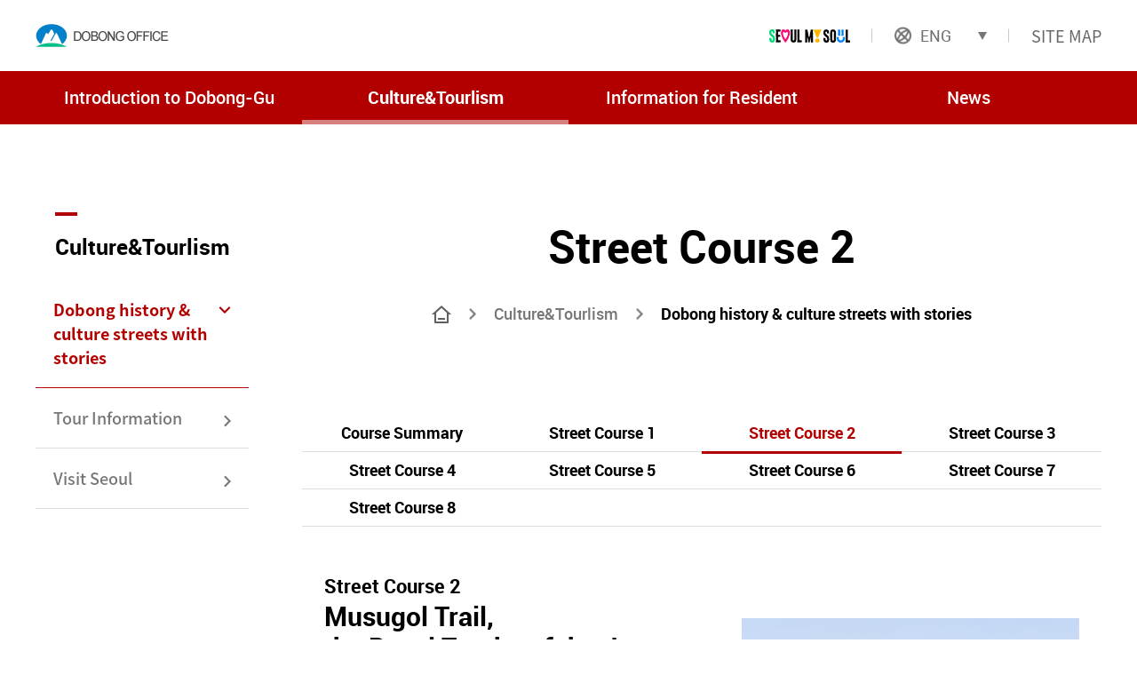

--- FILE ---
content_type: text/html; Charset=utf-8
request_url: https://www.dobong.go.kr/subsite/eng/culture/culture1_2.asp
body_size: 22307
content:

<!DOCTYPE html>
<html lang="en">
<head>
    <meta charset="UTF-8">
    <meta http-equiv="X-UA-Compatible" content="IE=edge">
    <meta name="viewport" content="width=device-width, initial-scale=1.0">
	<link rel="stylesheet" href="/subsite/eng/common/css/base.css">
	<link rel="stylesheet" href="/subsite/eng/common/css/common.css">
	<link rel="stylesheet" href="/subsite/eng/common/css/board.css">
	<link rel="stylesheet" href="/subsite/eng/common/css/sub.css">
    <link rel="stylesheet" href="/subsite/eng/common/css2023/reset.css">
    <link rel="stylesheet" href="/subsite/eng/common/css2023/common.css">
    <link rel="stylesheet" href="/subsite/eng/common/css2023/layout.css">
    <link rel="stylesheet" href="/subsite/eng/common/css2023/sub.css">
    <link rel="stylesheet" href="https://cdn.jsdelivr.net/npm/swiper/swiper-bundle.min.css" />
	<script src="http://mattstow.com/js/ios-orientationchange-fix.min.js"></script>
    <script src="https://ajax.googleapis.com/ajax/libs/jquery/3.5.1/jquery.min.js"></script>
    <script src="/subsite/eng/common/js/script_sub_2023.js"></script>
	<script src="http://mattstow.com/experiment/responsive-image-maps/jquery.rwdImageMaps.min.js"></script>




	<title>Culture&Tourlism > Dobong history & culture streets with stories > Street Course 2</title>
</head>
<body>
<script>
function select_global(val) {
	if (val) location.href = val;
}	
</script>
	<div id="accessibility">
		<ul>
			<li><a href="#goContents">Go to main Content</a></li>
		</ul>
	</div>
    <header>
		<!-- 헤더 탑 영억 S -->
        <div class="hd_top flex_sb wrap">
            <div class="flex_ac logo_wrap">
                <div class="logo"><h1><a href="/subsite/eng/" title="Go to main page"><img src="/subsite/eng/images/2023/icon_top_logo.gif" alt="DOBONG OFFICE"></a></h1></div>
                <!-- <div class="logo2"><a href="/" title="Go to main page"><img src="/subsite/eng/images/2023/logo2.png" alt="Let's be together! Change, Growth, and Future Dobong"></a></div> -->
				<button class="btn_menu" title="Open mobile menu"><img src="/subsite/eng/images/2023/menu.png" alt="Open mobile menu"></button>
            </div>
            <div class="hd_menu">
                <ul>
                    <li><a href="https://english.seoul.go.kr/" target="_blank" title="new window"><img src="/subsite/eng/images/2023/seoulmysoul.png" alt="seoul my soul"></a></li>
                    <li class="global">
						<button type="button" class="button_global"><span class="icon_global"><img src="/subsite/eng/images/2023/global-line.png" alt=""></span> ENG</button>
						<div class="select_global_wrap">
							<ul class="select_global">
								<li><a href="/subsite/eng/">ENG</a></li>
								<li><a href="/subsite/chn/">中文</a></li>
								<li><a href="/subsite/jpn/">日本語</a></li>
								<li><a href="/subsite/vie/">Tiếng Việt</a></li>
							</ul>
						</div>
                    </li>
                    <li><a href="/subsite/eng/sitemap.asp">SITE MAP</a></li>
                </ul>
            </div>
        </div>
		<!--// 헤더 탑 영억 E -->
		<!-- PC GNB S -->
        <nav>
            <div class="gnb wrap">
                <ul class="depth1">

                    <li>
						<a href="/subsite/eng/intro/intro1.asp" title="Introduction to Dobong-Gu">Introduction to Dobong-Gu</a>

	<ul class="depth2">
		<li><a href="/subsite/eng/intro/intro1.asp" title="Greetings">Greetings</a></li>
		<li><a href="/subsite/eng/intro/intro2.asp" title="History of Dobong-gu">History of Dobong-gu</a></li>
		<li><a href="/subsite/eng/intro/intro3_1.asp" title="Overview										">Overview										</a></li>
		<li><a href="/subsite/eng/intro/intro4_2.asp" title="Symbols of Dobong-gu">Symbols of Dobong-gu</a></li>
		<li><a href="/subsite/eng/intro/intro5_1.asp" title="Dobong-gu Office">Dobong-gu Office</a></li>
		<li><a href="/subsite/eng/intro/intro7_1.asp" title="Brand Song">Brand Song</a></li>
		<li><a href="/subsite/eng/intro/intro8_1.asp" title="Catch Phrase">Catch Phrase</a></li>
		<li><a href="/subsite/eng/intro/intro6_2.asp" title="Sister Cities">Sister Cities</a></li>
	</ul>
                    </li>

                    <li class='on'>
						<a href="/subsite/eng/culture/culture1.asp" title="Culture&amp;Tourlism">Culture&amp;Tourlism</a>

	<ul class="depth2">
		<li class='on'><a href="/subsite/eng/culture/culture1.asp" title="Dobong history & culture streets with stories">Dobong history & culture streets with stories</a></li>
		<li><a href="/subsite/eng/culture/culture3.asp" title="Tour Information">Tour Information</a></li>
		<li><a href="/subsite/eng/culture/culture4.asp" title="Visit Seoul">Visit Seoul</a></li>
	</ul>
                    </li>

                    <li>
						<a href="/subsite/eng/info/info1.asp" title="Information for Resident">Information for Resident</a>

	<ul class="depth2">
		<li><a href="/subsite/eng/info/info1.asp" title="Administrative Service">Administrative Service</a></li>
		<li><a href="/subsite/eng/info/info2_1.asp" title="Facilities for convenient life">Facilities for convenient life</a></li>
		<li><a href="/subsite/eng/info/info4.asp" title="Related Sites">Related Sites</a></li>
	</ul>
                    </li>

                    <li>
						<a href="/subsite/eng/board/news.asp" title="News">News</a>

	<ul class="depth2">
		<li><a href="/subsite/eng/board/news.asp" title="Monthly News">Monthly News</a></li>
		<li><a href="/subsite/eng/board/letter.asp		" title="Newsletter of Dobong-gu  family center">Newsletter of Dobong-gu  family center</a></li>
	</ul>
                    </li>

                </ul>
            </div>
        </nav>
		<!--// PC GNB E -->
        <!-- Mobile GNB S -->
        <div class="toggle_menu">
            <div class="clearfix toggle_x_wrap">
                <button class="toggle_x" type="button" title="Close mobile menu">
                    <img src="/subsite/eng/images/2023/close-fill.png" alt="Close mobile menu">
                </button>
            </div>
            <div class="toggle_top">
                <ul>
                    <li><a href="/subsite/eng/sitemap.asp">SITE MAP</a></li>
                    <li><a href="https://english.seoul.go.kr/" target="_blank" title="new window"><img src="/subsite/eng/images/2023/seoulmysoul.png" alt="seoul my soul"></a></li>
                    <li class="global">
						<button type="button" class="button_global"><span class="icon_global"><img src="/subsite/eng/images/2023/global-line.png" alt=""></span> ENG</button>
						<div class="select_global_wrap">
							<ul class="select_global">
								<li><a href="/subsite/eng/">ENG</a></li>
								<li><a href="/subsite/chn/">中文</a></li>
								<li><a href="/subsite/jpn/">日本語</a></li>
								<li><a href="/subsite/vie/">Tiếng Việt</a></li>
							</ul>
						</div>
                    </li>
                </ul>
            </div>
            <div class="toggle_menu_list">
                <ul class="depth1">

					<li>
                        <a href="javascript:;" title="Introduction to Dobong-Gu">Introduction to Dobong-Gu<span class="icon_arrow"></span></a>

	<ul class="depth2">
		<li><a href="/subsite/eng/intro/intro1.asp" title="Greetings">Greetings</a></li>
		<li><a href="/subsite/eng/intro/intro2.asp" title="History of Dobong-gu">History of Dobong-gu</a></li>
		<li>
<a href="javascript:;" title="Overview										">Overview										</a>
	<ul class="depth3">
		<li><a href="/subsite/eng/intro/intro3_1.asp" title="Location / General Status						">Location / General Status						</a></li>
		<li><a href="/subsite/eng/intro/intro3_2.asp" title="Administrative District						">Administrative District						</a></li>
		<li><a href="/subsite/eng/intro/intro3_3.asp" title="Population Status								">Population Status								</a></li>
		<li><a href="/subsite/eng/intro/intro3_4.asp" title="Geography Environment							">Geography Environment							</a></li></ul></li>
		<li>
<a href="javascript:;" title="Symbols of Dobong-gu">Symbols of Dobong-gu</a>
	<ul class="depth3">
		<li><a href="/subsite/eng/intro/intro4_2.asp" title="Emblem of Dobong-gu">Emblem of Dobong-gu</a></li>
		<li><a href="/subsite/eng/intro/intro4_4.asp" title="Dobong-gu City Brand (BI)">Dobong-gu City Brand (BI)</a></li>
		<li><a href="/subsite/eng/intro/intro4_1.asp" title="Symbol of Dobong-gu(City Identity)">Symbol of Dobong-gu(City Identity)</a></li>
		<li><a href="/subsite/eng/intro/intro4_3.asp" title="Character">Character</a></li></ul></li>
		<li>
<a href="javascript:;" title="Dobong-gu Office">Dobong-gu Office</a>
	<ul class="depth3">
		<li><a href="/subsite/eng/intro/intro5_1.asp" title="Organization of Dobong-gu">Organization of Dobong-gu</a></li>
		<li><a href="/subsite/eng/intro/intro5_2.asp" title="Contact Us">Contact Us</a></li></ul></li>
		<li>
<a href="javascript:;" title="Brand Song">Brand Song</a>
	<ul class="depth3">
		<li><a href="/subsite/eng/intro/intro7_1.asp" title="Introduction of Brand Song">Introduction of Brand Song</a></li>
		<li><a href="/subsite/eng/intro/intro7_2.asp" title="Public Relations Video">Public Relations Video</a></li>
		<li><a href="/subsite/eng/intro/intro7_3.asp" title="Music Sheet">Music Sheet</a></li></ul></li>
		<li><a href="/subsite/eng/intro/intro8_1.asp" title="Catch Phrase">Catch Phrase</a></li>
		<li>
<a href="javascript:;" title="Sister Cities">Sister Cities</a>
	<ul class="depth3">
		<li><a href="/subsite/eng/intro/intro6_2.asp" title="Beijing Chanping">Beijing Chanping</a></li>
		<li><a href="/subsite/eng/intro/intro6_3.asp" title="Iloilo City Philippines">Iloilo City Philippines</a></li>
		<li><a href="/subsite/eng/intro/intro6_4.asp" title="Yeoncheon-gun, Gyeonggi-do						">Yeoncheon-gun, Gyeonggi-do						</a></li>
		<li><a href="/subsite/eng/intro/intro6_5.asp" title="Buan-gun, Jeonbuk State							">Buan-gun, Jeonbuk State							</a></li>
		<li><a href="/subsite/eng/intro/intro6_6.asp" title="Yangju City									">Yangju City									</a></li>
		<li><a href="/subsite/eng/intro/intro6_7.asp" title="Wonju City										">Wonju City										</a></li>
		<li><a href="/subsite/eng/intro/intro6_8.asp" title="Hongcheon-gun, Gangwon State						">Hongcheon-gun, Gangwon State						</a></li>
		<li><a href="/subsite/eng/intro/intro6_9.asp" title="Agricultural and Fishery Products Shopping Mall">Agricultural and Fishery Products Shopping Mall</a></li></ul></li>
	</ul>
                    </li>

					<li class='on'>
                        <a href="javascript:;" title="Culture&amp;Tourlism">Culture&amp;Tourlism<span class="icon_arrow"></span></a>

	<ul class="depth2">
		<li class='on'>
<a href="javascript:;" title="Dobong history & culture streets with stories">Dobong history & culture streets with stories</a>
	<ul class="depth3">
		<li><a href="/subsite/eng/culture/culture1.asp" title="Course Summary">Course Summary</a></li>
		<li><a href="/subsite/eng/culture/culture1_1.asp" title="Street Course 1">Street Course 1</a></li>
		<li class='on'><a href="/subsite/eng/culture/culture1_2.asp" title="Street Course 2">Street Course 2</a></li>
		<li><a href="/subsite/eng/culture/culture1_3.asp" title="Street Course 3">Street Course 3</a></li>
		<li><a href="/subsite/eng/culture/culture1_4.asp" title="Street Course 4">Street Course 4</a></li>
		<li><a href="/subsite/eng/culture/culture1_5.asp" title="Street Course 5">Street Course 5</a></li>
		<li><a href="/subsite/eng/culture/culture1_6.asp" title="Street Course 6">Street Course 6</a></li>
		<li><a href="/subsite/eng/culture/culture1_7.asp" title="Street Course 7">Street Course 7</a></li>
		<li><a href="/subsite/eng/culture/culture1_8.asp" title="Street Course 8">Street Course 8</a></li></ul></li>
		<li>
<a href="javascript:;" title="Tour Information">Tour Information</a>
	<ul class="depth3">
		<li><a href="/subsite/eng/culture/culture3.asp" title="e-Book for Dobong Tour">e-Book for Dobong Tour</a></li>
		<li><a href="/subsite/eng/culture/culture3_2.asp" title="Transportation">Transportation</a></li>
		<li><a href="/subsite/eng/culture/culture3_3.asp" title="Restaurants">Restaurants</a></li>
		<li><a href="/subsite/eng/culture/culture3_4.asp" title="Accommodation">Accommodation</a></li>
		<li><a href="/subsite/eng/culture/culture3_5.asp" title="Related Sites">Related Sites</a></li></ul></li>
		<li><a href="/subsite/eng/culture/culture4.asp" title="Visit Seoul">Visit Seoul</a></li>
	</ul>
                    </li>

					<li>
                        <a href="javascript:;" title="Information for Resident">Information for Resident<span class="icon_arrow"></span></a>

	<ul class="depth2">
		<li>
<a href="javascript:;" title="Administrative Service">Administrative Service</a>
	<ul class="depth3">
		<li><a href="/subsite/eng/info/info1.asp" title="Registrations of foreign nationals or change of the registration">Registrations of foreign nationals or change of the registration</a></li>
		<li><a href="/subsite/eng/info/info1_2.asp" title="Acquiring citizenship">Acquiring citizenship</a></li>
		<li><a href="/subsite/eng/info/info1_3.asp" title="Report of seal or issuance of seal">Report of seal or issuance of seal</a></li>
		<li><a href="/subsite/eng/info/info1_4.asp" title="Signing housing contract on lump sum deposit or monthly rent / confirmed date">Signing housing contract on lump sum deposit or monthly rent / confirmed date</a></li>
		<li><a href="/subsite/eng/info/info1_5.asp" title="Information on support centers">Information on support centers</a></li></ul></li>
		<li>
<a href="javascript:;" title="Facilities for convenient life">Facilities for convenient life</a>
	<ul class="depth3">
		<li><a href="/subsite/eng/info/info2_1.asp" title="Medical institutes">Medical institutes</a></li>
		<li><a href="/subsite/eng/info/info2_2.asp" title="Shopping facilities">Shopping facilities</a></li>
		<li><a href="/subsite/eng/info/info2_3.asp" title="Public organizations">Public organizations</a></li>
		<li><a href="/subsite/eng/info/info2_4.asp" title="Financial institutions">Financial institutions</a></li>
		<li><a href="/subsite/eng/info/info2_5.asp" title="Subway stations">Subway stations</a></li></ul></li>
		<li><a href="/subsite/eng/info/info4.asp" title="Related Sites">Related Sites</a></li>
	</ul>
                    </li>

					<li>
                        <a href="javascript:;" title="News">News<span class="icon_arrow"></span></a>

	<ul class="depth2">
		<li><a href="/subsite/eng/board/news.asp" title="Monthly News">Monthly News</a></li>
		<li><a href="/subsite/eng/board/letter.asp		" title="Newsletter of Dobong-gu  family center">Newsletter of Dobong-gu  family center</a></li>
	</ul>
                    </li>

                </ul>
            </div>
        </div>
        <!--// Mobile GNB E -->
    </header>
	<!-- 메인비주얼 S -->	<div class="wrap clear">
		<!-- LNB S -->
		<div class="lnb_wrap">
			<h1 class="lnb_title"><span>Culture&amp;Tourlism</span></h1>
			<ul class="lnb">

	<li class='on'><a href="/subsite/eng/culture/culture1.asp" title="Dobong history & culture streets with stories">Dobong history & culture streets with stories</a></li>
	<li><a href="/subsite/eng/culture/culture3.asp" title="Tour Information">Tour Information</a></li>
	<li><a href="/subsite/eng/culture/culture4.asp" title="Visit Seoul">Visit Seoul</a></li>
			</ul>
		</div>
		<!--// LNB E -->

		<div class="right_wrap">
			<!-- 제목 및 내비게이션 영역 S -->
			<div class="sub_title wrap" id="goContents">
				<h2>Street Course 2</h2>
				<div class="smap">
					<ul>
						<li class="smap_icon_home"><a href="/subsite/eng/"><img src="/subsite/eng/images/2023/sub_home.png" alt="home"></a></li>
						<li><a href="/subsite/eng/culture/culture1.asp">Culture&amp;Tourlism</a></li>

						<li class="smap_sub_menu"><a href="/subsite/eng/culture/culture1.asp">Dobong history & culture streets with stories</a></li>

					</ul>
				</div>
			</div>
			<!--// 제목 및 내비게이션 영역 E -->


			<!-- 탭 영역 S -->
			<div class="tab_area">
				<button type="button" class="tab_active">Street Course 2</button>
				<ul class="tab_menu row2">
					<li><a href="./culture1.asp">Course Summary</a></li>
					<li><a href="./culture1_1.asp">Street Course 1</a></li>
					<li class="on"><a href="./culture1_2.asp">Street Course 2</a></li>
					<li><a href="./culture1_3.asp">Street Course 3</a></li>
					<li><a href="./culture1_4.asp">Street Course 4</a></li>
					<li><a href="./culture1_5.asp">Street Course 5</a></li>
					<li><a href="./culture1_6.asp">Street Course 6</a></li>
					<li><a href="./culture1_7.asp">Street Course 7</a></li>
					<li><a href="./culture1_8.asp">Street Course 8</a></li>
				</ul>	
			</div>
			<!--// 탭 영역 E -->
			<!-- 컨텐츠 영역 S -->
			<div id="contents" class="subpage_wrap">
				
				<h4 class="firstcourse" >Street Course 2</h4> 
				<img class="street_titlepic" src="/subsite/eng/images/culture/culture_240520/culture_title2.png" alt="Musugol Trail,the Royal Tombs of the Joseon Dynasty">
				<h3 class="subCont_title">Musugol Trail,<br/>the Royal Tombs of the Joseon Dynasty</h3> 
				
				<p class="steetsp">
					This path includes a monument inscribed with love songs exchanged between Yu Hee-gyeong and Yi Maechang. It also features the Jeonju Yi clan's Yeonghaegun Faction Tombs. Here, Yeonghaegun Yi Dang, the ninth son of King Sejong, along with his father-in-law and descendants, are buried.
				</p>

				<!-- <h4 class="coursetitle" >Course 2</h4>
				<h3 class="subCont_title">Musugol Trail,<br/>the Royal Tombs of the Joseon Dynasty</h3> 
				<div class="cultureBox boxNo olbox">
						<ol>
							<li><span class="blind">1</span>Dobong Wood Culture Experience Center <i class="arr"></i></li>
							<li><span class="blind">2</span>Yu Hee-gyeong & Yi Maechang Monument <i class="arr"></i></li>
							<li><span class="blind">3</span>Dobongsa Temple <i class="arr"></i></li>
							<li><span class="blind">4</span>Sewol Bridge <i class="arr"></i></li>
							<li style="font-size: 17px;"><span class="blind">5</span>Jeonju Yi Clan Yeonghaegun Faction Tombs <i class="arr"></i></li>
							<li>
								<span class="blind">6</span>
								Front of the Musugol Zelkova Tree<br/>(*Graveyard of Lord Hoangong and Princess Uiryeong, Jinju Yu Clan, etc.)
								<i class="arr"></i>
							</li>
						</ol>	
				</div>  -->

				<div class="map_history1">
					<h3 class="subCont_title map_title1">Map of history <br>and culture road</h3>
					<img class="history_img1 map_img" src="/subsite/eng/images/culture/culture_240520/maphistory_2.png" alt="Map of history and culture road">
				</div>

				
				<h3 class="subCont_title phtitle photos_title1">Photos of history <br>and culture road</h3>
				<div class="photos_img6">
					<img src="/subsite/eng/images/culture/culture_240520/couse2_photos1.jpg" alt="Photos of history and culture road1">
					<img src="/subsite/eng/images/culture/culture_240520/couse2_photos2.jpg" alt="Photos of history and culture road2">
					<img src="/subsite/eng/images/culture/culture_240520/couse2_photos3.jpg" alt="Photos of history and culture road3">
				</div>
					
					
			</div> <!-- subpage_wrap -->
			<!--// 컨텐츠 영역 E -->
		</div>
	</div>
    <div class="overlay"></div>

	<!-- 담당부서 영역 S -->
	<div class="data_wrap">
		<div class="dataPerson2">
			<ul>
				<li class="dept"><em>Document & Information Management Division</em><p>Culture & Sports Division</p></li>
				<li class="tel"><em>TEL</em><p>02-2091-2263</p></li>
				<li class="date"><em>Day of Final Revision</em><p>2024-07-02<!-- FormatDateTime(LastCompleteUpDt,1) --></p></li>
			</ul>
		</div>
	</div>

	<!-- 담당부서 영역 E -->

	<!-- 풋터 S -->
    <footer>
        <div class="wrap">
            <div class="ft_logo">
				<img src="/subsite/eng/images/2023/ft_logo2.png" alt="DOBONG OFFICE">
				<a href="/WDB_common/include/KMKFKO_A1_00015.asp" title="new window" class="wa_link" target="_blank">
					<img style="width:100px;" src="/subsite/eng/images/2025/greenlogo.png" alt="WA Web accessibility certification mark" class="f_accessibility">
				</a>
			</div>
            <div class="ft_cont">
                <div class="ft_left">
                    <p class="ft_txt">Dobong-gu Office / 656 Madeul-ro(Banghak-dong) Dobong-gu Seoul <br>Copyright(c) 2023 Dobong-gu Office All Rights Reserved.</p>
                    <ul class="ft_list">
                        <li>
                            <span class="icon_ft"><img src="/subsite/eng/images/2023/phone-fill.png" alt="tel"></span>
                            <p>82-2-2091-2120 (ARS)</p>
                        </li>
                        <li>
                            <span class="icon_ft"><img src="/subsite/eng/images/2023/mail-fill.png" alt="mail"></span>
                            <p>dobong@dobong.go.kr</p>
                        </li>
                    </ul>
                </div>
                <div class="ft_right">
                    <div class="ft_info">
                        <ul>
                            <li>
								<span>Mon - Fri</span>
                                <p>09:00-18:00</p>
                            </li>
                            <li>
								<span>Inquiry</span>
                                <p>(02)120+91</p>
                            </li>
                        </ul>
                    </div>
                    <div class="ft_menu">
                        <ul>
                            <li><a href="/subsite/eng/intro/intro5_1.asp" title="Go to Organization of Dobong-gu">Dobong-gu Office</a></li>
                            <li><a href="/subsite/eng/intro/intro5_2.asp" title="Go to Contact Us">Contact Us</a></li>
                        </ul>
                    </div>
                </div>
            </div>
        </div>
    </footer>
	<!--// 풋터 E -->
</body>
</html>


--- FILE ---
content_type: text/css
request_url: https://www.dobong.go.kr/subsite/eng/common/css/base.css
body_size: 2360
content:
@charset "utf-8";

/* reset style [start] */
html, body, div, span, object, iframe,
h1, h2, h3, h4, h5, h6, p, blockquote, pre,
a, abbr, address, big, cite, code,
del, dfn, em, font, img, ins, q, s, samp,
small, strike, strong, sub, sup, tt, var,
b, u, i, 
dl, dt, dd, ol, ul, li,
fieldset, form, label, legend, 
table, caption, tbody, tfoot, thead, tr, th, td 
{margin: 0;padding: 0;	border:0;  line-height: 1.5em; /* font-family:dotum,AppleGothic,gulim,sans-serif; */} /* vertical-align: baseline; outline: 0; ie 외 브라우저 포커싱 사라지는 문제로 제거 */

body {line-height: 1.8em; /* font-family:dotum,AppleGothic,gulim,sans-serif; */}

/* 헤더 폰트 사이즈 초기화 */
h1, h2, h3, h4, h5, h6 {font-size:100%;}

/* 리스트의 스타일 제거 */
dl, ol, ul, li {list-style: none; color:#666666; }

/* 폰트 강조 특성 초기화 */
address, caption, cite, code, dfn, em, strong, th, var {font-style:normal;} /* font-weight:normal */

/* 테이블 스타일 초기화 */
/* tables still need 'cellspacing="0"' in the markup */
table {border-spacing:0;} /* border-collapse: collapse; ff에서 border="0" 인 경우 문제 발생 */
th,td {/* font-family:AppleGothic,gulim,sans-serif; */}

/* 이미지 및 필드셋에서 보더표시 초기화 */
caption, th {text-align:left;}

/* 인용구 표시 초기화 */
q:before, q:after {content:' ';}

blockquote, q {quotes: none;}
/* remember to define focus styles! :focus {outline: 0;} */
/* remember to highlight inserts somehow! */
ins {text-decoration: none;}
del {text-decoration: line-through;}

a { text-decoration:none; color:#767676; }	a:hover, a:active { text-decoration:underline; }

/* reset style [end] */
img,input,select,textarea { vertical-align:middle; }
img.ibottom { vertical-align:bottom; }
input.textBox { border:1px solid #969696; height:17px; margin-bottom:1px; padding:0 2px; }
.radio { margin-bottom:-2px;}
textarea {border:1px solid #969696;}
hr {display: none;}
legend { visibility:hidden; height:0; width:0; font-size:0;}

/*  button */
button {cursor: pointer; border-color: #FAFAFA #848484 #848484 #FAFAFA; border-width: 2px; border-style: solid; color: #333; /* font-family: monospace; */ font-size: 85%; background-color: #F0F0F0;}
button:active { border-color: #848484 #FAFAFA #FAFAFA #848484;}

--- FILE ---
content_type: text/css
request_url: https://www.dobong.go.kr/subsite/eng/common/css/common.css
body_size: 17992
content:
@charset "utf-8";

/* 컨텐츠 바로가기 */
#accessibility {position:relative;text-align:left;z-index:0;}
#accessibility ul {position:absolute;top:0;left:0;}
#accessibility li a {overflow:hidden; display:block;width:1px;height:1px;color:#000;text-indent:-999px; white-space:nowrap;}
#accessibility li a:hover, #accessibility li a:focus, #accessibility li a:active { width:100%; height:auto; text-indent:0; }


/* common input btn */
.typeBtn {cursor:pointer;border:0;margin:0;padding:0;} /* input button */
#btn { width:128px; height:29px; background:url(/images/btn/btn_offerStatus.gif) no-repeat 0px 0px; }
#topMenuBtnSearch {width:38px;height:18px;background:url(/images/common/btn_top_serarch.gif) no-repeat 0px 0px;}
#mainBtnChoice {width:41px;height:20px;background:url(/images/main/btn_choice.gif) no-repeat 0px 0px;}
#mainBtnChoice2 {width:41px;height:20px;background:url(/images/main/btn_choice2.gif) no-repeat 0px 0px;}
#mainBtnMovement {width:41px;height:20px;background:url(/images/main/btn_movement.gif) no-repeat 0px 0px;}
#subBtnSurvey {width:64px;height:21px;background:url(/images/common/btn_survey_1.gif) no-repeat 0px 0px;}
#subBtnSurvey2 {width:113px;height:21px;background:url(/images/common/btn_survey_2.gif) no-repeat 0px 0px;}
#btnConfirm {width:41px;height:21px;background:url(/images/btn/btn_Confirm.gif) no-repeat 0 0;}
input.btnCancel {width:41px;height:21px;background:url(/images/btn/btn_cancel.gif) no-repeat 0 0;}
input.btnSelect {width:42px;height:21px;background:url(/images/btn/btn_select_1.gif) no-repeat 0 0;}
input.btnSearch {width:41px;height:21px;background:url(/images/btn/btn_search_1.gif) no-repeat 0 0;}
input.btnReset {width:54px;height:21px;background:url(/images/btn/btn_reset.gif) no-repeat 0 0;}

/* form type */
input.check { margin-top:0; margin-bottom:3px; margin-right:3px; }
	* html input.check { margin-bottom:5px; }
	:first-child+html input.check { margin-bottom:5px; }
input.radio { margin-top:-4px; vertical-align:middle; }
	* html input.radio { margin-top:-5px; }
	*:first-child+html input.radio { margin-top:-5px; }
input.text {height:14px; padding:1px 3px 1px 3px; font-size:11px; border:1px solid #c5c5c5;}
	* html input.text { height:14px; padding-top:1px; }
	*:first-child+html input.text { height:14px; padding-top:1px; }
input.file {height:14px; padding:1px 3px 1px 3px; font-size:11px; border:1px solid #c5c5c5;}
	* html input.file { height:14px; padding-top:1px; }
	*:first-child+html input.file { height:14px; padding-top:1px; }
.radioCheck a.radio { display:block; float:left; height:21px; margin-top:0; padding-left:16px; font:12px/21px dotum; text-decoration:none; background:url(../images/btn/btn_radio_off.gif) no-repeat left center; }
.radioCheck a.on { background:url(../images/btn/btn_radio_on.gif) no-repeat left center; }
.select {}


/* line */
.under {text-decoration:underline;}

/* layer type selectbox */
.selectType1 { height:17px; padding:3px 0 0 5px; border:1px solid #cdcdcd; cursor:pointer;  z-index:10;background:#fff url(/images/btn/btn_selectBox01.gif) no-repeat right 0; }
	* html .selectType1 { height:16px; padding-top:4px; }
	.layerList  { position:absolute; top:25px; width:85px; padding:0 5px; font:12px/14px gulim; border:1px solid #c7c7c7; background-color:#fff; }
	.layerList li { margin:7px 0; }
	.layerList a:hover { text-decoration:none; font-weight:bold; }		
	.layerList1 { top:23px !important; }
	.dasi { display:block; float:left; margin:0 5px; font:12px/21px dotum; }

/* align */
.alignL { text-align:left !important; }
.alignR { text-align:right !important; }
.alignC { text-align:center !important; }
.floatN { float:none !important; }
.floatL { float:left; }
.floatR { float:right; }
.clearB {clear:both;}
.left10 { padding-left:10px; text-align:left !important; }
.left20 { padding-left:20px; text-align:left !important; }
.right10 { padding-right:10px; text-align:right !important; }
.right20 { padding-right:20px; text-align:right !important; }

/* font color */
.fc1 { color:#1c70a0; }
.fc2 { color:#d98852; }
.fc3 { color:#579019; }
.fc4 { color:#119fd3; }
.fc5  { color:#ef7000; }

/* line */
.under {text-decoration:underline;}

/* width */
.wid10 { width:10px;} .wid110 { width:110px;} .wid210 { width:210px;} .wid310 { width:310px;}
.wid15 { width:15px;} .wid115 { width:115px;} .wid215 { width:215px;} .wid315 { width:315px;}
.wid20 { width:20px;} .wid120 { width:120px;} .wid220 { width:220px;} .wid320 { width:320px;}
.wid25 { width:25px;} .wid125 { width:125px;} .wid225 { width:225px;} .wid325 { width:325px;}
.wid30 { width:30px;} .wid130 { width:130px;} .wid230 { width:230px;} .wid330 { width:330px;}
.wid35 { width:35px;} .wid135 { width:135px;} .wid235 { width:235px;} .wid335 { width:335px;}
.wid40 { width:40px;} .wid140 { width:140px;} .wid240 { width:240px;} .wid340 { width:340px;}
.wid45 { width:45px;} .wid145 { width:145px;} .wid245 { width:245px;} .wid345 { width:345px;}
.wid50 { width:50px;} .wid150 { width:150px;} .wid250 { width:250px;} .wid350 { width:350px;} .wid450 { width:450px;} .wid550 { width:550px;} .wid650 { width:650px;} .wid750 { width:750px;}
.wid55 { width:55px;} .wid155 { width:155px;} .wid255 { width:255px;}
.wid60 { width:60px;} .wid160 { width:160px;} .wid260 { width:260px;}
.wid65 { width:65px;} .wid165 { width:165px;} .wid265 { width:265px;}
.wid70 { width:70px;} .wid170 { width:170px;} .wid270 { width:270px;}
.wid75 { width:75px;} .wid175 { width:175px;} .wid275 { width:275px;}
.wid80 { width:80px;} .wid180 { width:180px;} .wid280 { width:280px;}
.wid85 { width:85px;} .wid185 { width:185px;} .wid275 { width:285px;}
.wid90 { width:90px;} .wid190 { width:190px;} .wid290 { width:290px;}
.wid95 { width:95px;} .wid195 { width:195px;} .wid295 { width:295px;}
.wid100 { width:100px;} .wid200 { width:200px;} .wid300 { width:300px;} .wid400 { width:400px;} .wid500 { width:500px;} .wid600 { width:600px;} .wid700 { width:700px;} .wid800 { width:800px;}

/* margin , padding */
.mt5{ margin-top:5px;} .mt15{ margin-top:15px;} .mt25{ margin-top:25px;} .mt35{ margin-top:35px;}
.mt10{ margin-top:10px;} .mt20{ margin-top:20px;} .mt30{ margin-top:30px;}

.mr5 { margin-right:5px;} .mr15 { margin-right:15px;} .mr25 { margin-right:25px;}
.mr10 { margin-right:10px;} .mr20 { margin-right:20px;} .mr30 { margin-right:30px;}

.ml5 { margin-left:5px; } .ml15 { margin-left:15px; } .ml25 { margin-left:25px; }
.ml10 { margin-left:10px; } .ml20 { margin-left:20px; } .ml65 { margin-left:65px; }

.mt0 { margin-top:0px;}
.mb0 { margin-bottom:0px;}

.pr25 { padding-right:25px !important; } /* !important; 이중선언무시 */

.allRss {text-align:right;}

/* round box */
/* .round_box_type01 {position:relative;border:1px solid #dedede;background-color:#ffffff;}
	* html .round_box_type01 {height:1%;}
	*:first-child+html .round_box_type01 {height:1%;}
.round_box_guide {position:relative;width:100%;}
.round_box_type01 .l_t_corner {position:absolute;display:block;left:-1px;top:-1px;width:4px;height:4px;font-size:0;background:url(/images/common/bg_round_box_1.gif) no-repeat left top;}
.round_box_type01 .r_t_corner {position:absolute;display:block;right:-1px;top:-1px;width:4px;height:4px;font-size:0;background:url(/images/common/bg_round_box_1.gif) no-repeat right top;}
.round_box_type01 .l_b_corner {position:absolute;display:block;left:-1px;bottom:-1px;width:4px;height:4px;font-size:0;background:url(/images/common/bg_round_box_1.gif) no-repeat left bottom;}
.round_box_type01 .r_b_corner {position:absolute;display:block;right:-1px;bottom:-1px;width:4px;height:4px;font-size:0;background:url(/images/common/bg_round_box_1.gif) no-repeat right bottom;}
.round_box_contents {position:relative;display:inline-block;padding:10px;}
	.round_box_contents:after {content: ".";display:block;height: 0;clear:both;visibility:hidden;} */
	/* Hides from IE-mac \*/
	/* * html .round_box_contents {height: 1%;}
	.round_box_contents {display:block;} */
	/* End hide from IE-mac */

.round_box_type02 {position:relative;background-color:#ededed;}
	* html .round_box_type02 {height:1%;}
	*:first-child+html .round_box_type02 {height:1%;}
.round_box_type02 .l_t_corner {position:absolute;display:block;left:0px;top:0px;width:4px;height:4px;font-size:0;background:url(/images/common/bg_round_box_2.gif) no-repeat left top;}
.round_box_type02 .r_t_corner {position:absolute;display:block;right:0px;top:0px;width:4px;height:4px;font-size:0;background:url(/images/common/bg_round_box_2.gif) no-repeat right top;}
.round_box_type02 .l_b_corner {position:absolute;display:block;left:0px;bottom:0px;width:4px;height:4px;font-size:0;background:url(/images/common/bg_round_box_2.gif) no-repeat left bottom;}
.round_box_type02 .r_b_corner {position:absolute;display:block;right:0px;bottom:0px;width:4px;height:4px;font-size:0;background:url(/images/common/bg_round_box_2.gif) no-repeat right bottom;}

/* .bul {clear:both;font-size:12px;line-height:16px;}
.bul_ol {padding:0 0 0px 7px;font-size:12px;line-height:16px;}
.bul_ol li {padding:0 0 5px 0;background:none;}
.bul_ol li p {padding:0 0 0px 15px;}
.bul_ol li.decimal {padding:0 0 0 0;margin:0 0 0 10px;list-style-type:decimal;background:none;}
.bul_ol li.upper-roman {padding:0 0 0 0;margin:0 0 0 30px;list-style-type:upper-roman;background:none;}
h3.bul1 {padding:0 0 15px 20px;color:#333333;font-size:12px;line-height:16px;font-weight:bold;background:url(/images/common/bul_1.gif) no-repeat 0 1px;}
	* html h3.bul1 {background-position:0 0px;}
h3.bul1 span {line-height:16px;}
.bul2 {padding:0 0 0px 10px;font-size:12px;line-height:16px;}
.bul2 li {padding:0 0 6px 11px;background:url(/images/common/bul_2.gif) no-repeat 0 5px;}
	* html .bul2 li {background-position:0 3px;}
.bul3 {padding:0 0 0px 5px;font-size:12px;line-height:16px;}
.bul3 li {padding:0 0 4px 7px;background:url(/images/common/bul_3.gif) no-repeat 0 7px;}
	* html .bul3 li {background-position:0 5px;}
.bul4 {padding:0 0 0px 7px;font-size:12px;line-height:16px;}
.bul4 li {padding:0 0 2px 7px;background:none;}
.bul4 em {display:block;float:left;width:10px;margin-left:-10px;}
	* html .bul4 em {margin-left:-5px;margin-right:-2px;}
.bul4 li.wid2 {padding:0 0 0 18px;}
.bul4 li.wid2 em {display:block;float:left;width:18px;margin-left:-18px;}
	* html .bul4 li.wid2 em {margin-left:-9px;margin-right:-2px;}
.bul4 li.wid3 {padding:0 0 0 40px;}
.bul4 li.wid3 em {display:block;float:left;width:33px;margin-left:-33px;}
	* html .bul4 li.wid3 em {margin-left:-17px;margin-right:-2px;}
.bul4 li.wid4 {padding:0 0 0 45px;}
.bul4 li.wid4 em {display:block;float:left;width:50px;margin-left:-50px;}
	* html .bul4 li.wid4 em {margin-left:-25px;margin-right:-2px;}
.bul4 li.wid5 {padding:0 0 0 55px;}
.bul4 li.wid5 em {display:block;float:left;width:60px;margin-left:-60px;}
	* html .bul4 li.wid5 em {margin-left:-30px;margin-right:-2px;}
.bul4 li.wid6 {padding:0 0 0 65px;}
.bul4 li.wid6 em {display:block;float:left;width:70px;margin-left:-70px;}
	* html .bul4 li.wid6 em {margin-left:-35px;margin-right:-2px;}
.bul4 li .bul5 {padding:0 0 0px 7px;font-size:12px;line-height:16px;}
.bul4 li .bul5 li {padding:0 0 0 10px;background:none;}
.bul4 li .bul5 em {display:block;float:left;width:10px;margin-left:-10px;}
	* html .bul4 li .bul5 em {margin-left:-5px;margin-right:-2px;} */

.bul p {padding:5px 0;}
p.text1 {padding:5px 0 5px 7px;font-size:12px;line-height:16px;}
p.text2 {padding:5px 0 5px 17px;font-size:12px;line-height:16px;}
p.text3 {padding:15px 0 10px 0;font-size:12px;line-height:16px;}
p.text4 {padding:10px 0 10px 0;font-size:12px;line-height:16px;}
p.img1 {margin:0px 0 0px -7px;font-size:12px;line-height:16px;}
p.img2 {margin:0px 0 0px -17px;font-size:12px;line-height:16px;}

.bulBtn a {float:left;display:block;height:23px;padding-left:9px;margin-bottom:4px;color:#539417;font-size:12px;font-weight:bold;line-height:14px;text-decoration:none;background:url(/images/common/textbtn_common.png) no-repeat 0 -48px;}
.bulBtn span {float:left;display:block;height:21px;padding:2px 31px 0 0;color:#539417;cursor:pointer;background:url(/images/common/textbtn_common.png) no-repeat right -48px;}

a.btn_sw{
	display:inline-block;padding-left:9px;
	background:url(/images/common/textbtn_common.png) no-repeat 0 -48px;
	font-family:'돋움',dotum;font-size:12px;color:#000000;line-height:23px;
	word-spacing:-1px;text-decoration:none !important;white-space:nowrap;
}
a.btn_sw span,a.btn_sw strong{
	display:inline-block;padding:0 30px 3px 0;color:#539417;line-height:23px;
	background:url(/images/common/textbtn_common.png) no-repeat right -48px;
}
a.btn_sw2{
	display:inline-block;
	background:url(/images/btn/bg_btn_left3_1.gif) no-repeat 0 0;
	font-family:'돋움',dotum;font-size:12px;color:#777777;line-height:21px;
	word-spacing:-1px;text-decoration:none !important;white-space:nowrap
}
a.btn_sw2 span,a.btn_sw2 strong{
	margin-right:-2px;
	display:block;padding:1px 10px 1px 8px;
	background:url(/images/btn/bg_btn_right3_1.gif) no-repeat 100% 0;
}
a.btn_sw3{
	display:inline-block;
	background:url(/images/btn/bg_btn_left3_1.gif) no-repeat 0 0;
	font-family:'돋움',dotum;font-size:12px;color:#777777;line-height:21px;
	word-spacing:-1px;text-decoration:none !important;white-space:nowrap
}
a.btn_sw3 span,a.btn_sw3 strong{
	margin-right:-2px;
	display:block;padding:1px 10px 1px 8px;
	background:url(/images/btn/bg_btn_right3_1.gif) no-repeat 100% 0;
}

/* tab layout */
.tab1 {width:784px;height:27px;margin:25px 0 5px;}
.tab1 ul {height:26px;border-bottom:1px solid #63b1e5;}
.tab1 li {float:left;display:inline;margin-right:2px;}
.tab1 li a {display:inline-block;height:27px;padding-right:5px;font-size:12px;font-weight:bold;line-height:27px;color:#777777;background:url(/images/common/tab1_bg.gif) no-repeat right -27px;}
.tab1 li a span {display:inline-block;height:27px;padding:0 8px 0 15px;line-height:27px;cursor:pointer;background:url(/images/common/tab1_bg.gif) no-repeat 0 -27px;}
.tab1 li a:hover, .tab1 li.on a {color:#336dc3;background:url(/images/common/tab1_bg.gif) no-repeat right 0;}
.tab1 li a:hover span, .tab1 li.on a span {background:url(/images/common/tab1_bg.gif) no-repeat 0 0;}
.tab2 {width:784px;margin-top:25px;}
.tab2 ul {overflow:hidden;}
.tab2 li {float:left;display:inline;margin:0 2px 5px 0;}
.tab2 li a {display:inline-block;width:194px;height:29px;font-size:12px;font-weight:bold;text-align:center;line-height:29px;color:#777777;background:url(/images/common/tab1_bg.gif) no-repeat -194px -55px;}
.tab2 li a span {display:inline-block;height:29px;line-height:29px;cursor:pointer;}
.tab2 li a:hover, .tab2 li.on a {color:#336dc3;background:url(/images/common/tab1_bg.gif) no-repeat 0 -55px;}
.tab3 {width:784px;margin-top:25px;}
.tab3 ul {overflow:hidden;}
.tab3 li {float:left;display:inline;margin:0 2px 5px 0;}
.tab3 li a {position:relative;display:inline-block;height:29px;padding-right:5px;font-size:12px;font-weight:bold;text-align:center;line-height:29px;color:#777777;background:url(/images/common/tab2_bg.gif) no-repeat right -30px;}
.tab3 li a span {display:inline-block;height:29px;padding:0 8px 0 13px;line-height:29px;cursor:pointer;background:url(/images/common/tab2_bg.gif) no-repeat 0 -30px;}
.tab3 li a em {display:none;position:absolute;left:50%;top:25px;width:7px;height:4px;margin-left:-3px;background:url(/images/common/tab2_dot.gif) no-repeat 0 0;}
.tab3 li a:hover, .tab3 li.on a {color:#336dc3;background:url(/images/common/tab2_bg.gif) no-repeat right 0;}
.tab3 li a:hover span, .tab3 li.on a span {background:url(/images/common/tab2_bg.gif) no-repeat 0 0;}
.tab3 li a:hover em, .tab3 li.on a em {display:inline;}
.tab3 li.p1 a span {width:758px;}
.tab3 li.p3 a span {width:168px;}


/* table layout */
.tableTitle {clear:both; font-size:12px;line-height:16px;}
.tableTitle .ar {padding:0;margin:0;text-align:right;}
.tableTitle span.bul2 {display:block;padding-left:12px;background:url(/images/bul/bul_2.gif) no-repeat 0 4px;}
.table1 {clear:both; width:100%;margin-top:5px;border-top:2px solid #5aa6d9;border-collapse: collapse;}
.table1 caption.dns {/* visibility:hidden */;overflow:hidden;width:0;height:0;font-size:0;}
.table1 thead th {height:20px;padding:4px 5px 3px;text-align:center;color:#4986a8;font-size:12px;line-height:16px;font-weight:bold;border:1px solid #d9d9d9;border-right:0;background:#fafafa;}
.table1 tbody th {height:20px;padding:4px 0px 3px 5px;text-align:center;color:#666666;font-size:12px;line-height:16px;border:1px solid #d9d9d9;border-left:0;background:#fafafa;}
.table1 tbody td {height:20px;padding:4px 5px 3px 5px;text-align:center;color:#888888;font-size:12px;line-height:16px;border:1px solid #d9d9d9;border-right:0;background:#ffffff;}
.table1 tbody ul.none li {padding-left:0;background:none;}
.table1 .bg1 {color:#666666;font-weight:bold;background:#f7f7f7;}
.table1 .bg2 {color:#9D4D44;font-weight:bold;background:#F8E9E2;}
.table1 .bg3 {background:#f5fcff;}
.table1 .bg4 {color:#9D4D44;font-weight:bold;background:#F8E9E2;}
.table1 .al {text-align:left;}
.table1 .ac {text-align:center;}
.table1 .ar {text-align:right;}
.table1 .vt {vertical-align:top;}
.table1 .bd0 {border-left:0;}
.tableBottom {margin-top:3px;text-align:right;font-size:12px;line-height:16px;}

.bbsList {background:url(/WDB_BBS/images/bg/bg_bbslist_7.gif) no-repeat 0 0;}
.bbsList .endbar {background:url(/WDB_BBS/images/bg/bg_bbslist_8.gif) no-repeat 100% 0;}
.bbsList table.boardList thead th {background:url(/WDB_BBS/images/bul/bul_bbslist_5.gif) no-repeat right 2px;}

.bbsWrite table.boardWrite {border-top:1px solid #46a840;}
.bbsWrite thead th {color:#579019;background:#f5fff6;}
.bbsWrite tbody th {color:#579019;background:#f5fff6;}

.bbsView table.boardView {border-top:1px solid #46a840;}
.bbsView tbody th {color:#579019;background:#f5fff6;}




--- FILE ---
content_type: text/css
request_url: https://www.dobong.go.kr/subsite/eng/common/css/board.css
body_size: 9252
content:
/* 게시판 S */

.bbsTop {margin:10px 0 7px 0;}
.bbsTop .bbsSearch {text-align:right;}
.bbsTop .bbsSearch input.text {width:118px;height:17px;border:1px solid #d1d1d1;}
.bbsTop p {text-align:right;}
.bbsTop input#BtnbbsSearch {width:41px;height:20px;background:url('../../WDB_BBS/images/btn/btn_bbsserarch_1.gif') no-repeat 0px 0px;}

table.boardList {border:0;width:100%;border-collapse: collapse;}
table.boardList caption.dns {overflow:hidden;/*visibility:hidden;*/width:0; height:0; font-size:0;}
table.boardList thead th {height:31px;padding:1px 0 4px;text-align:center;color:#ffffff;background:url(../../WDB_BBS/images/bul/bul_bbslist_1.gif) no-repeat right 5px;}
table.boardList tbody th {height:27px;padding:1px 10px 1px;text-align:center;color:#4986a8;font:12px/16px dotum;background:#f5fcff;}
table.boardList tbody td {height:27px;padding:1px 10px 1px;text-align:center;color:#888888;border:0;border-bottom:1px solid #ededed;}
table.boardList a {color:#888888;}
table.boardList a:hover {color:#528db0;}
table.boardList .al {text-align:left;}
table.boardList .ac {text-align:center;}
table.boardList .ar {text-align:right;}
table.boardList .vat {vertical-align:top;}

table.boardList .bold {font-weight:bold;}
table.boardList thead th.bg0 {background:none;}
table.boardList tbody tr.bg2 {background:#f6f6f6;}
table.boardList .bdL1 {border-left:1px solid #ededed;}

.bbsList {font:12px/18px dotum;position:relative;background:url(../../WDB_BBS/images/bg/bg_bbslist_1.gif) no-repeat 0 0;}
.bbsList .endbar {position:absolute;display:block;width:4px;top:0;right:0;height:31px;margin-left:4px;background:url(../../WDB_BBS/images/bg/bg_bbslist_2.gif) no-repeat 100% 0;}
.bbsList2 {font:12px/18px dotum;position:relative;background:url(../../WDB_BBS/images/bg/bg_bbslist_3.gif) no-repeat 0 0;}
.bbsList2 .endbar {position:absolute;display:block;width:4px;top:0;right:0;height:51px;margin-left:4px;background:url(../../WDB_BBS/images/bg/bg_bbslist_4.gif) no-repeat 100% 0;}
.bbsList2 table.boardList thead th {height:23px;padding:2px 0 2px;line-height:12px;text-align:center;color:#ffffff;background:url(../../WDB_BBS/images/bul/bul_bbslist_2.gif) no-repeat right 2px;}
.bbsList2 table.boardList thead th.bg2 {padding:1px 0 2px;font-weight:normal;border-top:1px solid #4781b9;background:url(../../WDB_BBS/images/bul/bul_bbslist_3.gif) no-repeat right -1px;}
.bbsList3 {font:12px/18px dotum;position:relative;background:url(../../WDB_BBS/images/bg/bg_bbslist_5.gif) no-repeat 0 0;}
.bbsList3 .endbar {position:absolute;display:block;width:4px;top:0;right:0;height:31px;margin-left:4px;background:url(../../WDB_BBS/images/bg/bg_bbslist_6.gif) no-repeat 100% 0;}
.bbsList3 table.boardList thead th {height:23px;padding:2px 0 2px;line-height:12px;text-align:center;color:#ffffff;background:url(../../WDB_BBS/images/bul/bul_bbslist_4.gif) no-repeat right 2px;}

.bbsWrite {margin-top:25px;}
.bbsWrite p.ar {text-align:right;}
.bbsWrite table.boardWrite {font:12px/16px dotum;width:100%;border-top:1px solid #4d8dca;border-collapse: collapse;}
.bbsWrite table.boardWrite caption.dns {/*visibility:hidden;*/overflow:hidden;width:0;height:0;font-size:0;}
.bbsWrite thead th {height:27px;padding:0 5px;text-align:center;color:#1c70a0;border:1px solid #d9d9d9;border-right:0;background:#f5fcff;}
.bbsWrite tbody th {height:27px;padding:0 10px;text-align:left;color:#1c70a0;border:1px solid #d9d9d9;background:#f5fcff;}
.bbsWrite tbody td {padding:8px 10px;text-align:left;color:#888888;border:1px solid #d9d9d9;border-right:0;}/*첨부파일 미리보기*/
.bbsWrite tbody td a {color:#888888;}
.bbsWrite tbody td a:hover {color:#528db0;}
.bbsWrite .bd0 {border-left:0px}
.bbsWrite tbody td.al {text-align:left;}
.bbsWrite tbody td.ac {text-align:center;}
.bbsWrite tbody td.ar {text-align:right;}
.bbsWrite .bbsCont {color:#888888;}
.bbsWrite input.text {height:17px;padding:0px 2px 0px 2px;color:#888888;border:1px solid #d1d1d1;}
.bbsWrite .file {padding:5px 10px;}
.bbsWrite .file .fileFind {}
.bbsWrite .file .fileFind a.filedel img {vertical-align:top;}
.bbsWrite .file .fileFind .fileBox {margin-top:4px;}
.bbsWrite .file .fileFind .fileBox select {width:500px;height:70px;margin:0;padding:0;border:1px solid #82b6d3;}


.bbsView {margin-top:25px;}
.bbsView p.ar {text-align:right;}
.bbsView table.boardView {font:12px/16px dotum;width:100%;border-top:1px solid #4d8dca;border-collapse: collapse;}
.bbsView table.boardView caption.dns {/*visibility:hidden;*/overflow:hidden;width:0;height:0;font-size:0;}
.bbsView tbody th {height:27px;padding:0 10px;text-align:left;color:#1c70a0;border:1px solid #d9d9d9;background:#f5fcff;}
.bbsView tbody td {padding:0 10px;text-align:left;color:#888888;border:1px solid #d9d9d9;border-right:0;}
.bbsView tbody .tit {font-weight:bold;}
.bbsView tbody .hwp {padding-left:15px;background:url(../../WDB_BBS/images/icon/icon_bbshwp_1.gif) no-repeat 0 0;}
.bbsView tbody td.cont_view {padding:10px;}
.bbsView tbody td a {color:#888888;}
.bbsView tbody td a:hover {color:#528db0;}
.bbsView tbody .bd0 {border-left:0px}
.bbsView .bbsCont {padding:10px;line-height:20px;color:#888888;}
.bbsView .prevnext {border-top:1px solid #d9d9d9;}
.bbsView .prevnext ul {clear:both;}
.bbsView .prevnext li {position:relative;color:#888888;border-bottom:1px solid #d9d9d9;background:#f5fcff;}
.bbsView .prevnext li span {position:absolute;left:0;display:block;color:#666666;width:90px;padding:4px 0 4px 10px;font-weight:bold;}
.bbsView .prevnext li div {width:540px;margin-left:100px;padding:4px 10px 4px 10px;border-left:1px solid #d9d9d9;background:#ffffff;}
.bbsView .prevnext li div a {color:#888888;}


.searchResult {margin-top:1px;padding:6px 6px 6px 28px;border:6px solid #eaeaea;font:12px/18px dotum;color:#929292;}
.searchResult dl {}
.searchResult dt {float:left;width:105px;}
	* html .searchResult dt {height:1%;}
.searchResult dd {margin: 0 0 0 120px;}
	* html .searchResult dd {height:1%;}
.searchResult dd p {position:relative;line-height:20px;}
.searchResult dd p a {color:#929292;}

.reply {margin-top:3px;padding-bottom:20px;font:12px/16px dotum;}
.reply .round_box_type01 .round_box_contents {}
.reply .round_box_type01 .round_box_contents span {margin-left:13px;padding-left:11px;background:url(../images/bul/bul_2.gif) no-repeat 0px 2px;}
.reply .round_box_type01 .round_box_contents .textBox {width:498px;height:17px;}
.reply .round_box_type02 .round_box_contents {}
.reply .round_box_type02 .round_box_contents ul {margin-bottom:3px;}
.reply .round_box_type02 .round_box_contents li {position:relative;padding:0 0 3px 57px;border-bottom:1px dashed #c4c4c4;}
.reply .round_box_type02 .round_box_contents li span {padding-right:3px;font-weight:bold;}
.reply .round_box_type02 .round_box_contents ul.reDepth1 {}
.reply .round_box_type02 .round_box_contents ul.reDepth1 li {background:url(../../WDB_BBS/images/icon/icon_re_1.gif) no-repeat 0 0;}
.reply .round_box_type02 .round_box_contents ul.reDepth2 {}
.reply .round_box_type02 .round_box_contents ul.reDepth2 li {background:url(../../WDB_BBS/images/icon/icon_re_2.gif) no-repeat 28px 0;}
.reply .round_box_type02 .round_box_contents li .btn {position:absolute;right:0;top:0;}
	* html .reply .round_box_type02 .round_box_contents li .btn {right:10px;}


.paging {position:relative;width:100%;margin-top:15px;padding-top:1px;text-align:center;}
.paging a {color:#848484;font:12px/16px dotum;padding:0 2px;}
.paging a.prev {margin-right:3px;padding:0;}
.paging a.next {margin-left:3px;padding:0;}
.paging span {color:#5094ab;font:12px/18px dotum;font-weight:bold;}
.paging .page {position:absolute;right:130px;top:6px;font:12px/18px dotum;}
.paging .btn {position:absolute;right:10px;top:3px;font:12px/18px dotum;}

.bbsBtn {margin-top:15px;text-align:center;}
.bbsBtn input#btnbbsList {width:54px;height:21px;border:0;cursor:pointer;background:url(../../WDB_BBS/images/btn/btn_bbslist_1.gif) no-repeat 0 0;}
.bbsBtn input#btnbbsConfirm {width:41px;height:21px;border:0;cursor:pointer;background:url(../../images/btn/btn_Confirm.gif) no-repeat 0 0;}
.bbsBtn input#btnbbsWrite {width:53px;height:21px;border:0;cursor:pointer;background:url(../../WDB_BBS/images/btn/btn_bbswrite_1.gif) no-repeat 0 0;}
.bbsBtn input#btnbbsAdd {width:41px;height:21px;border:0;cursor:pointer;background:url(../../WDB_BBS/images/btn/btn_bbsadd_1.gif) no-repeat 0 0;}
.bbsBtn input#btnbbsSav {width:41px;height:21px;border:0;cursor:pointer;background:url(../../images/btn/btn_save_1.gif) no-repeat 0 0;}
.bbsBtn input#btnbbsMod {width:41px;height:21px;border:0;cursor:pointer;background:url(../../WDB_BBS/images/btn/btn_bbsmod_1.gif) no-repeat 0 0;}
.bbsBtn input#btnbbsDel {width:41px;height:21px;border:0;cursor:pointer;background:url(../../WDB_BBS/images/btn/btn_bbsdel_1.gif) no-repeat 0 0;}
.bbsBtn input#btnbbsCancel {width:42px;height:21px;border:0;cursor:pointer;background:url(../../images/btn/btn_cancel.gif) no-repeat 0 0;}
.bbsBtn input#btnbbsPollList {width:65px;height:21px;border:0;cursor:pointer;background:url(../../images/btn/btn_mypage_polllist.gif) no-repeat 0 0;}
.bbsBtn p {text-align:right;}
.bbsBtn div {text-align:right;}
/* 게시판 E */

--- FILE ---
content_type: text/css
request_url: https://www.dobong.go.kr/subsite/eng/common/css/sub.css
body_size: 2994
content:
@charset "utf-8";

body {background:url(/images/common/body_sub_bg.gif) repeat-x 0 0;}

#container {position:relative;top:-42px;}
.sub_visual {height:81px;z-index:0;}

#leftMenu {position:relative;float:left;width:170px;margin:29px 46px 0 0;z-index:10;}
#leftMenu h1 {width:170px;text-align:center;}
#leftMenu .leftMenuBg {width:170px;padding-top:5px;background:url(/images/common/leftmenu_top_bg.gif) no-repeat 0 0;}
#leftMenu ul.mMenu {width:147px;padding:9px 0 5px 19px;border-left:2px solid #5aa6d9;border-right:2px solid #5aa6d9;}
#leftMenu ul.mMenu li {width:132px;margin-top:7px;border-bottom:1px solid #d4d4d4;color:#666666;font-size:12px;line-height:14px;font-weight:bold;}
#leftMenu ul.mMenu li a {display:block;padding:1px 0 5px 10px;color:#666666;font-size:12px;line-height:15px;font-weight:bold;background:url(/images/common/leftmenu_dot1off.gif) no-repeat 3px 6px;}
#leftMenu ul.mMenu li a:hover {color:#336dc3;}
#leftMenu ul.mMenu li a.on {background:url(/images/common/leftmenu_dot1on.gif) no-repeat 2px 0px;}
#leftMenu ul.sMenu {font-size:12px;line-height:14px; margin:0 0 0 10px;padding:0;}
#leftMenu ul.sMenu li {width:122px;margin:0;padding:0 0 6px 0;font-size:12px;line-height:14px;border-bottom:0;}
#leftMenu ul.sMenu li a {margin:0;padding:0px;color:#777777;font-size:12px;line-height:14px;font-weight:normal;background:none;}
#leftMenu ul.sMenu li a:hover, 
#leftMenu ul.sMenu li a:active, 
#leftMenu ul.sMenu li.on a {color:#777777;}
#leftMenu .btbg {width:170px;height:20px;background:url(/images/common/leftmenu_bottom_bg.gif) no-repeat right bottom;}

/* #contents {position:relative;float:left;width:784px;margin-top:17px;min-height:450px;} */

.navi {height:24px;text-align:right;font-size:11px;line-height:11px;color:#666666;vertical-align:top;}
.navi img {vertical-align:top;}
.navi span {color:#666666;font-size:11px;line-height:11px;vertical-align:top;}

h2.tit {width:750px;height:34px;padding-left:34px;font-size:16px;line-height:34px;font-weight:bold;color:#000000;background:url(/images/common/bul_contents_1.gif) no-repeat 0 0px;}

/* 내용 */
#mainCont {width:784px; padding:25px 0 25px 0;color:#777777;font-size:12px;line-height:14px;}


/* 첨부파일 미리보기 */

/* open api */
.api_pop {padding:10px;}
.floatL2 {float: left;height: 26px;padding:4px 12px;border-radius: 3px;font-size: 16px;color: #fff;background: #444;text-align: center;}
#loadingBg {position: absolute;top:0;left:0;z-index:2000;width:100%;height: 100%;
background:url(/images/common/loading_2018.gif) no-repeat center center;background-color: rgba(0, 0, 0, 0.15);}

.file_list{position:relative; margin-top:16px;}/* 2020.06.26 추가**/
.file_list:first-child, .bbsWrite tbody td.file .file_list:first-child{margin-top:0;}/* 2020.06.26 추가**/
.file_list .file_name{display:inline-block; vertical-align:middle; margin-right:100px;}/* 2020.06.26 추가**/
.file_icon{position:absolute; top:-6px; right:0;}/* 2020.06.26 추가**/

--- FILE ---
content_type: text/css
request_url: https://www.dobong.go.kr/subsite/eng/common/css2023/common.css
body_size: 20583
content:
@charset "UTF-8";:root {--primary-color-1: #b41c1c; --sub-color-1: #374564; --font-color-1: #000;} 
html,
body {font-size: 10px;} 

body {font-family: "Roboto"; color: #000;/*  letter-spacing: -0.05em; */} 

.notoSansKr {font-family: "Noto Sans KR";} 
button {border: none; background: none; cursor: pointer;} 

.wrap {max-width: 1250px; padding: 0 25px; margin: 0 auto;} 

.flexBox {display: flex;} 
.flex_ac {display: flex; align-items: center;} 
.flex_sb {display: flex; align-items: center; justify-content: space-between;} 
.flex_sbst {display: flex; align-items: flex-start; justify-content: space-between;} 
.hidden {height: 100%; min-height: 100%; overflow: hidden !important; touch-action: none;} 
.blind {position: absolute; clip: rect(0 0 0 0); width: 1px; height: 1px; margin: -1px; overflow: hidden;} 
.title {font-size: 25px; font-weight: 900; position: relative; padding-top: 19px; font-family: "Noto Sans KR";} 
.title::before {position: absolute; content: ""; display: block; width: 25px; height: 4px; background: #b20000; left: 0; top: 0;} 
.overlay {background: #000; opacity: 0.8; width: 100%; height: 100%; position: fixed; left: 0; top: 0; z-index: 30; display: none;} 
.overlay.on {display: block;} 



#accessibility {position:relative; text-align:center; z-index:1000;}
#accessibility ul {position:absolute; left:0; top:0; width:100%;}
#accessibility li {position:absolute; left:0; top:0; width:100%;}
#accessibility li a {overflow:hidden; display:block; width:0; height:0; text-indent:-999px; color:#000; white-space:nowrap; font-size: 17px;}
#accessibility li a:hover, #accessibility li a:focus, #accessibility li a:active {width:auto; height:auto; text-indent:0; padding:5px; background:#e8f6fb; border:1px solid #ddd;}


.m0{margin:0px !important;} .m1{margin:1px !important;} .m2{margin:2px !important;} .m3{margin:3px !important;}
.m4{margin:4px !important;} .m5{margin:5px !important;} .m6{margin:6px !important;} .m7{margin:7px !important;}
.m8{margin:8px !important;} .m9{margin:9px !important;} .m10{margin:10px !important;} .m11{margin:11px !important;}
.m12{margin:12px !important;} .m13{margin:13px !important;} .m14{margin:14px !important;} .m15{margin:15px !important;}
.m16{margin:16px !important;} .m17{margin:17px !important;} .m18{margin:18px !important;} .m19{margin:19px !important;}
.m20{margin:20px !important;} .m21{margin:21px !important;} .m22{margin:22px !important;} .m23{margin:23px !important;}
.m24{margin:24px !important;} .m25{margin:25px !important;} .m26{margin:26px !important;} .m27{margin:27px !important;}
.m28{margin:28px !important;} .m29{margin:29px !important;} .m30{margin:30px !important;} .m31{margin:31px !important;}
.m32{margin:32px !important;} .m33{margin:33px !important;} .m34{margin:34px !important;} .m35{margin:35px !important;}
.m36{margin:36px !important;} .m37{margin:37px !important;} .m38{margin:38px !important;} .m39{margin:39px !important;}
.m40{margin:40px !important;} .m41{margin:41px !important;} .m42{margin:42px !important;} .m43{margin:43px !important;}
.m44{margin:44px !important;} .m45{margin:45px !important;} .m46{margin:46px !important;} .m47{margin:47px !important;}
.m48{margin:48px !important;} .m49{margin:49px !important;} .m50{margin:50px !important;}


.mt0{margin-top:0px !important;} .mt1{margin-top:1px !important;} .mt2{margin-top:2px !important;} .mt3{margin-top:3px !important;}
.mt4{margin-top:4px !important;} .mt5{margin-top:5px !important;} .mt6{margin-top:6px !important;} .mt7{margin-top:7px !important;}
.mt8{margin-top:8px !important;} .mt9{margin-top:9px !important;} .mt10{margin-top:10px !important;} .mt11{margin-top:11px !important;}
.mt12{margin-top:12px !important;} .mt13{margin-top:13px !important;} .mt14{margin-top:14px !important;} .mt15{margin-top:15px !important;}
.mt16{margin-top:16px !important;} .mt17{margin-top:17px !important;} .mt18{margin-top:18px !important;} .mt19{margin-top:19px !important;}
.mt20{margin-top:20px !important;} .mt21{margin-top:21px !important;} .mt22{margin-top:22px !important;} .mt23{margin-top:23px !important;}
.mt24{margin-top:24px !important;} .mt25{margin-top:25px !important;} .mt26{margin-top:26px !important;} .mt27{margin-top:27px !important;}
.mt28{margin-top:28px !important;} .mt29{margin-top:29px !important;} .mt30{margin-top:30px !important;} .mt31{margin-top:31px !important;}
.mt32{margin-top:32px !important;} .mt33{margin-top:33px !important;} .mt34{margin-top:34px !important;} .mt35{margin-top:35px !important;}
.mt36{margin-top:36px !important;} .mt37{margin-top:37px !important;} .mt38{margin-top:38px !important;} .mt39{margin-top:39px !important;}
.mt40{margin-top:40px !important;} .mt41{margin-top:41px !important;} .mt42{margin-top:42px !important;} .mt43{margin-top:43px !important;}
.mt44{margin-top:44px !important;} .mt45{margin-top:45px !important;} .mt46{margin-top:46px !important;} .mt47{margin-top:47px !important;}
.mt48{margin-top:48px !important;} .mt49{margin-top:49px !important;} .mt50{margin-top:50px !important;}


.mr0{margin-right:0px !important;} .mr1{margin-right:1px !important;} .mr2{margin-right:2px !important;} .mr3{margin-right:3px !important;}
.mr4{margin-right:4px !important;} .mr5{margin-right:5px !important;} .mr6{margin-right:6px !important;} .mr7{margin-right:7px !important;}
.mr8{margin-right:8px !important;} .mr9{margin-right:9px !important;}
.mr10{margin-right:10px !important;} .mr11{margin-right:11px !important;} .mr12{margin-right:12px !important;} .mr13{margin-right:13px !important;}
.mr14{margin-right:14px !important;} .mr15{margin-right:15px !important;} .mr16{margin-right:16px !important;} .mr17{margin-right:17px !important;}
.mr18{margin-right:18px !important;} .mr19{margin-right:19px !important;} .mr20{margin-right:20px !important;} .mr21{margin-right:21px !important;}
.mr22{margin-right:22px !important;} .mr23{margin-right:23px !important;} .mr24{margin-right:24px !important;} .mr25{margin-right:25px !important;}
.mr26{margin-right:26px !important;} .mr27{margin-right:27px !important;} .mr28{margin-right:28px !important;} .mr29{margin-right:29px !important;}
.mr30{margin-right:30px !important;} .mr31{margin-right:31px !important;} .mr32{margin-right:32px !important;} .mr33{margin-right:33px !important;}
.mr34{margin-right:34px !important;} .mr35{margin-right:35px !important;} .mr36{margin-right:36px !important;} .mr37{margin-right:37px !important;}
.mr38{margin-right:38px !important;} .mr39{margin-right:39px !important;} .mr40{margin-right:40px !important;} .mr41{margin-right:41px !important;}
.mr42{margin-right:42px !important;} .mr43{margin-right:43px !important;} .mr44{margin-right:44px !important;} .mr45{margin-right:45px !important;}
.mr46{margin-right:46px !important;} .mr47{margin-right:47px !important;} .mr48{margin-right:48px !important;} .mr49{margin-right:49px !important;}
.mr50{margin-right:50px !important;}

.mb0{margin-bottom:0px !important;} .mb1{margin-bottom:1px !important;} .mb2{margin-bottom:2px !important;} .mb3{margin-bottom:3px !important;}
.mb4{margin-bottom:4px !important;} .mb5{margin-bottom:5px !important;} .mb6{margin-bottom:6px !important;} .mb7{margin-bottom:7px !important;}
.mb8{margin-bottom:8px !important;} .mb9{margin-bottom:9px !important;} .mb10{margin-bottom:10px !important;} .mb11{margin-bottom:11px !important;}
.mb12{margin-bottom:12px !important;} .mb13{margin-bottom:13px !important;} .mb14{margin-bottom:14px !important;} .mb15{margin-bottom:15px !important;}
.mb16{margin-bottom:16px !important;} .mb17{margin-bottom:17px !important;} .mb18{margin-bottom:18px !important;} .mb19{margin-bottom:19px !important;}
.mb20{margin-bottom:20px !important;} .mb21{margin-bottom:21px !important;} .mb22{margin-bottom:22px !important;} .mb23{margin-bottom:23px !important;}
.mb24{margin-bottom:24px !important;} .mb25{margin-bottom:25px !important;} .mb26{margin-bottom:26px !important;} .mb27{margin-bottom:27px !important;}
.mb28{margin-bottom:28px !important;} .mb29{margin-bottom:29px !important;} .mb30{margin-bottom:30px !important;} .mb31{margin-bottom:31px !important;}
.mb32{margin-bottom:32px !important;} .mb33{margin-bottom:33px !important;} .mb34{margin-bottom:34px !important;} .mb35{margin-bottom:35px !important;}
.mb36{margin-bottom:36px !important;} .mb37{margin-bottom:37px !important;} .mb38{margin-bottom:38px !important;} .mb39{margin-bottom:39px !important;}
.mb40{margin-bottom:40px !important;} .mb41{margin-bottom:41px !important;} .mb42{margin-bottom:42px !important;} .mb43{margin-bottom:43px !important;}
.mb44{margin-bottom:44px !important;} .mb45{margin-bottom:45px !important;} .mb46{margin-bottom:46px !important;} .mb47{margin-bottom:47px !important;}
.mb48{margin-bottom:48px !important;} .mb49{margin-bottom:49px !important;} .mb50{margin-bottom:50px !important;}

.ml0{margin-left:0px !important;} .ml1{margin-left:1px !important;} .ml2{margin-left:2px !important;} .ml3{margin-left:3px !important;}
.ml4{margin-left:4px !important;} .ml5{margin-left:5px !important;} .ml6{margin-left:6px !important;} .ml7{margin-left:7px !important;}
.ml8{margin-left:8px !important;} .ml9{margin-left:9px !important;} .ml10{margin-left:10px !important;} .ml11{margin-left:11px !important;}
.ml12{margin-left:12px !important;} .ml13{margin-left:13px !important;} .ml14{margin-left:14px !important;} .ml15{margin-left:15px !important;}
.ml16{margin-left:16px !important;} .ml17{margin-left:17px !important;} .ml18{margin-left:18px !important;} .ml19{margin-left:19px !important;}
.ml20{margin-left:20px !important;} .ml21{margin-left:21px !important;} .ml22{margin-left:22px !important;} .ml23{margin-left:23px !important;}
.ml24{margin-left:24px !important;} .ml25{margin-left:25px !important;} .ml26{margin-left:26px !important;} .ml27{margin-left:27px !important;}
.ml28{margin-left:28px !important;} .ml29{margin-left:29px !important;} .ml30{margin-left:30px !important;} .ml31{margin-left:31px !important;}
.ml32{margin-left:32px !important;} .ml33{margin-left:33px !important;} .ml34{margin-left:34px !important;} .ml35{margin-left:35px !important;}
.ml36{margin-left:36px !important;} .ml37{margin-left:37px !important;} .ml38{margin-left:38px !important;} .ml39{margin-left:39px !important;}
.ml40{margin-left:40px !important;} .ml41{margin-left:41px !important;} .ml42{margin-left:42px !important;} .ml43{margin-left:43px !important;}
.ml44{margin-left:44px !important;} .ml45{margin-left:45px !important;} .ml46{margin-left:46px !important;} .ml47{margin-left:47px !important;}
.ml48{margin-left:48px !important;} .ml49{margin-left:49px !important;} .ml50{margin-left:50px !important;}


dl, ol, ul, li {color: inherit;}

 /* bullet */

.bul {clear:both;font-size:12px;line-height:16px;}
.bul_ol {padding:0 0 0px 7px;font-size:12px;line-height:16px;}
.bul_ol li {padding:0 0 5px 0;background:none;}
.bul_ol li p {padding:0 0 0px 15px;}
.bul_ol li.decimal {padding:0 0 0 0;margin:0 0 0 10px;list-style-type:decimal;background:none;}
.bul_ol li.upper-roman {padding:0 0 0 0;margin:0 0 0 30px;list-style-type:upper-roman;background:none;}
h3.bul1 {color:#0d0d0d; font-size: 1.8rem; font-weight:500; background:url('/subsite/eng/images/2023/bul1.png') no-repeat top 7px left; line-height: 1.5; padding-left: 23px; margin-bottom: 15px;}
.bul2 {padding:0 0 0 10px; font-size:1.6rem; line-height: 1.5; color: #262626; font-weight:400;}
.bul2 > li {padding:0 0 0 19px; background:url('/subsite/eng/images/2023/bul2.png') no-repeat top 10px left;}
.bul2 > li.non {background: none;}
.bul2 > li + li {margin-top: 15px;}
.bul2 > li > .bul3 {margin-top: 5px; transform: translateX(-10px);}
.bul3 {font-size:1.4rem; line-height: 1.5; color: #404040; font-weight:400;}
.bul3 > li {padding:0 0 0 14px; background:url('/subsite/eng/images/2023/bul3.png') no-repeat top 9px left;}
.bul3 > li.non {background: none;}
.bul3 > li + li {margin-top: 20px;}
.bul2 .bul3 > li + li {margin-top: 10px;}
.bul3 > li > .bul4 {margin-top: 5px; transform: translateX(-10px);}
.bul4 {font-size:1.4rem; line-height: 1.5; color: #595959; font-weight:400;}
.bul4 > li {padding:0 0 0 14px; background:url('/subsite/eng/images/2023/bul4.png') no-repeat top 9px left;}
.bul4 > li.non {background: none;}



/* table layout */
th, td {font-family: "Noto Sans KR";}
.table1 {border-top: 2px solid #b20000;} 
.table1 thead th {height: 45px; background: #fafafa; vertical-align: middle; padding: 10px; font-size: 1.6rem; color: #313131; font-weight: 500; line-height: 1.3em;}
.table1 tbody th {height: 45px; border-left: 1px solid #d9d9d9; border-right: none; background: #fdfdfd; vertical-align: middle; padding: 10px; font-size: 1.6rem;  color: #313131; font-weight: 500; line-height: 1.3em;}
.table1 tbody td {padding: 10px; font-size: 1.6rem; color: #313131; font-weight: 400; line-height: 1.3em; vertical-align: middle;}
table.boardList a {color: inherit;}


.icon_scroll {display: none; width: 45px; height: 11px; background: url('/subsite/eng/images/2023/icon_scroll.png') no-repeat right center; margin-top: 10px;}

.bbsTop {margin:10px 0 20px 0;}
.bbsTop .bbsSearch select {width: 110px; height: 40px; background: url('/subsite/eng/images/2023/icon_arr_select.png') no-repeat center right 12px; border: 1px solid #bababa; appearance: none; -webkit-appearance:none; -o-appearance:none; -moz-appearance:none; padding: 10px 25px 10px 10px; font-size: 1.5rem;}
.bbsTop .bbsSearch select::-ms-expand {display: none;}
.bbsTop .bbsSearch input.text {width: 300px; height: 40px; border: 1px solid #bababa; font-size: 1.5rem; padding: 10px;}
.bbsList {background: none; font-size: 1.6rem;}
.bbsList .endbar {display: none;}
.bbsList table.boardList {border-top: 2px solid #b20000;}
.bbsList table.boardList thead th {background: #fdfdfd; color: #000; height: 50px; vertical-align: middle;}
.bbsList table.boardList thead {border-bottom: 1px solid #bababa;}
.bbsList table.boardList tbody td {height: 50px; padding: 2px 5px; vertical-align: middle; color: #171717; border-bottom: 1px solid #bababa;}
.bbsList table.boardList tbody .download {display: flex; align-items: center; justify-content: center;}
.bbsList table.boardList tbody .download a {word-break: break-all;}
.bbsList table.boardList tbody .download img {margin-left: 10px;}


.paging {display: flex; justify-content: space-between; align-items: center; max-width: 500px; margin: 50px auto 0;}
.paging span {display: flex; justify-content: space-between; align-items: center; font: unset;}
.paging b {font-size: 1.75rem; color: #b20000; text-decoration: underline; font-weight: bold;}
.paging a {font-size: 1.75rem; font-family: "Roboto";}


.bbsWrite {margin-top: 0;}
.bbsWrite table.boardWrite {font: initial; font-size: 1.5rem; border-top: 2px solid #b20000;}
.bbsWrite tbody th {background: #fdfdfd; color: #000; height: 50px; vertical-align: middle; border: none; border-bottom: 1px solid #bababa;}
.bbsWrite tbody td {height: 50px; padding: 2px 5px; vertical-align: middle; color: #171717; border: none; border-bottom: 1px solid #bababa; border-left: 1px solid #bababa;}
.bbsWrite tbody td a {color: #171717; font-weight: 700;}


/* button */
a.btnBlank,
a.btnFile {display: block; max-width: 500px; min-height: 50px; border-radius: 10px; color: #fff; font-size: 1.6rem; font-weight: 700; display: flex; align-items: center; padding: 15px 45px 15px 30px;}
a.btnFile + a.btnFile {margin-top: 15px;}

a.btnBlank {background: #b20000 url('/subsite/eng/images/2023/icon_open.png') no-repeat center right 20px; outline-offset:5px;}
a.btnFile {background: #b20000 url('/subsite/eng/images/2023/icon_download.png') no-repeat center right 20px; outline-offset:5px;}

a.btnBlank strong,
a.btnFile strong {line-height: 1.2em;}
a.btnBlank em,
a.btnFile em {line-height: 1.2em;}

.bbsBtn {margin-top: 30px;}
.bbsBtn a {font-size: 1.8rem; color: #000; background: #fafafa; display: flex; align-items: center; justify-content: center; border: 1px solid #ddd; width: 90px;
height: 40px; margin-left: auto;}

/* �̸����� */
.file_list {display: flex; justify-content: space-between; align-items: center;}
.file_list .file_name {margin-right: 0;}
.file_icon {position: static; flex-shrink: 0;}
.file_icon a {display: block; display: flex; align-items: center; justify-content: center;}
.file_icon a:focus {outline-offset: 3px;}
.file_icon2 a:focus {outline-offset: 3px;}


@media screen and (max-width: 750px) {
	.bbsTop .bbsSearch select {width: 25%;}
	.bbsTop .bbsSearch input.text {width: calc(75% - 85px);}
	
	.bbsList table.boardList colgroup col.mo_none {display: none;}
	.bbsList table.boardList tbody td {padding: 5px 10px;}
	.bbsList table.boardList thead th.mo_none {display: none;}
	.bbsList table.boardList tbody td.mo_none {display: none;}
	.bbsList table.boardList tbody .download img {width: 20px;}

	.responsive_table {width: 100%; overflow-x: auto;}
	.responsive_table table {width: 768px !important;}
	.icon_scroll {display: block;}
}

@media screen and (max-width: 500px) {
	.file_list {flex-direction: column; align-items: start;}
	.file_icon {margin-top: 5px;}

	.bbsList table.boardList tbody .download {width: 160px;}

	.paging img {width: 25px;}	
}


@media screen and (max-width: 400px) {
	a.btnBlank,
	a.btnFile {padding-left: 20px;}
	h3.bul1 {background: url('/subsite/eng/images/2023/bul1.png') no-repeat top 6px left;}
	.bul2 > li {background: url('/subsite/eng/images/2023/bul2.png') no-repeat top 9px left;}
}


/* Fonts */

/* Roboto */
@font-face {
	font-family: "Roboto";
	font-style: normal;
	font-weight: 100;
	src: 
		 url('/subsite/eng/common/font/Roboto-Thin.woff') format('woff'),
		 url('/subsite/eng/common/font/Roboto-Thin.ttf') format('truetype');
}

@font-face {
	font-family: "Roboto";
	font-style: normal;
	font-weight: 300;
	src: 
		 url('/subsite/eng/common/font/Roboto-Light.woff') format('woff'),
		 url('/subsite/eng/common/font/Roboto-Light.ttf') format('truetype');
}

@font-face {
	font-family: "Roboto";
	font-style: normal;
	font-weight: 400;
	src: 
		 url('/subsite/eng/common/font/Roboto-Regular.woff') format('woff'),
		 url('/subsite/eng/common/font/Roboto-Regular.ttf') format('truetype');
}

@font-face {
	font-family: "Roboto";
	font-style: normal;
	font-weight: 500;
	src: 
		 url('/subsite/eng/common/font/Roboto-Medium.woff') format('woff'),
		 url('/subsite/eng/common/font/Roboto-Medium.ttf') format('truetype');
}

@font-face {
	font-family: "Roboto";
	font-style: normal;
	font-weight: 700;
	src: 
		 url('/subsite/eng/common/font/Roboto-Bold.woff') format('woff'),
		 url('/subsite/eng/common/font/Roboto-Bold.ttf') format('truetype');
}

@font-face {
	font-family: "Roboto";
	font-style: normal;
	font-weight: 900;
	src: 
		 url('/subsite/eng/common/font/Roboto-Black.woff') format('woff'),
		 url('/subsite/eng/common/font/Roboto-Black.ttf') format('truetype');
}

/* Noto Sans */
@font-face {
	font-family: "Noto Sans KR";
	font-style: normal;
	font-weight: 100;
	src: 
		 url('/subsite/eng/common/font/NotoSans-Thin.woff') format('woff'),
		 url('/subsite/eng/common/font/NotoSans-Thin.ttf') format('truetype');
}

@font-face {
	font-family: "Noto Sans KR";
	font-style: normal;
	font-weight: 300;
	src: 
		 url('/subsite/eng/common/font/NotoSans-Light.woff') format('woff'),
		 url('/subsite/eng/common/font/NotoSans-Light.ttf') format('truetype');
}

@font-face {
	font-family: "Noto Sans KR";
	font-style: normal;
	font-weight: 400;
	src: 
		 url('/subsite/eng/common/font/NotoSans-Regular.woff') format('woff'),
		 url('/subsite/eng/common/font/NotoSans-Regular.ttf') format('truetype');
}

@font-face {
	font-family: "Noto Sans KR";
	font-style: normal;
	font-weight: 500;
	src: 
		 url('/subsite/eng/common/font/NotoSans-Medium.woff') format('woff'),
		 url('/subsite/eng/common/font/NotoSans-Medium.ttf') format('truetype');
}

@font-face {
	font-family: "Noto Sans KR";
	font-style: normal;
	font-weight: 700;
	src: 
		 url('/subsite/eng/common/font/NotoSans-Bold.woff') format('woff'),
		 url('/subsite/eng/common/font/NotoSans-Bold.ttf') format('truetype');
}

@font-face {
	font-family: "Noto Sans KR";
	font-style: normal;
	font-weight: 900;
	src: 
		 url('/subsite/eng/common/font/NotoSans-Black.woff') format('woff'),
		 url('/subsite/eng/common/font/NotoSans-Black.ttf') format('truetype');
}



--- FILE ---
content_type: text/css
request_url: https://www.dobong.go.kr/subsite/eng/common/css2023/layout.css
body_size: 9813
content:
@charset "UTF-8";
/* ��� */


/* �ΰ� ���� */
.hd_top {height: 80px;} 
.logo {width: 150px; margin-right: 46px;} 
.logo2 {width: 90px;} 
.logo img,
.logo2 img {display: block; width: 100%;} 
.hd_menu > ul {display: flex; align-items: center;} 
.hd_menu > ul > li {margin-right: 50px; position: relative;} 
.hd_menu > ul > li::after {content: ""; display: block; width: 1px; height: 15px; background: #c9c9c9; position: absolute; top: 50%; transform: translateY(-50%); right: -25px;} 
.hd_menu > ul > li:last-child {margin-right: 0;} 
.hd_menu > ul > li:last-child::after {display: none;}
.hd_menu > ul > li a {color: #676767; font-size: 1.8rem; font-family: "Noto Sans KR"; display: block;} 
.global {color: #707070; font-size: 1.8rem; font-family: "Roboto";}
.icon_global {width: 19px; display: block; margin-right: 10px; flex-shrink: 0;} 
.icon_global img {display: block; width: 100%;} 
.button_global {display: flex; align-items: center; font-size: inherit; font-family: inherit; color: inherit;}
.button_global::after {content:""; width: 10px; height: 9px; background: #fff url("/subsite/eng/images/2023/select.png") no-repeat center center/auto; margin-left: 30px; transition: transform .3s;}
.global.on .button_global::after {transform: rotate(180deg);}
.select_global_wrap {height: 0; overflow: hidden; position: absolute; top: 35px; left: 0; z-index: 50; background: #fff; width: 100%;}
.select_global {border: 1px solid #c9c9c9; padding: 5px;} 






.btn_menu {width: 43px;} 
.btn_menu img {display: block; width: 100%;} 
.btn_menu {display: none;} 

/* PC GNB ���� */
header nav {background-color: #b20000; position: relative;} 
nav.on .gnb::after {content: ""; position: absolute; width: 100%; background: #fff; height: 510px; z-index: 10; top: 60px; left: 0; /* border-bottom: 1px solid #d6d6d6 */;}
.gnb .depth1 {display: flex; justify-content: space-between;} 
.gnb .depth1 > li {width: calc(100% / 3); position: relative;} 
.gnb .depth1 > li > a {display: block; text-align: center; font-size: 2rem; color: #fff; font-weight: 500; position: relative; height: 60px; display: flex; align-items: center; justify-content: center;}
.gnb .depth1 > li > a:focus {outline-offset: -3px;}
.gnb .depth1 > li.on > a,
.gnb .depth1 > li:hover > a {font-weight: 700;}
.gnb .depth1 > li.on > a::after,
.gnb .depth1 > li:hover > a::after {content:""; width: 100%; height: 5px; background: rgba(255,255,255,.5); position: absolute; left: 0; bottom: 0;}
.gnb .depth2 {display: none; padding: 30px 0; width: 100%; background: #fff; height: 510px; position: absolute; top: 60px; left: 0; z-index: 15; border-right: 1px solid #d6d6d6;} 
.gnb .depth1 > li:first-child .depth2 {border-left: 1px solid #d6d6d6;}
nav.on .depth2 {display: block;}
.gnb .depth2 li {margin-bottom: 34px; padding: 0 20px;} 
.gnb .depth2 li:last-child {margin-bottom: 0;}
.gnb .depth2 li a {font-size: 1.8rem; display: block; color: #767676; padding-left: 15px; position: relative;} 
.gnb .depth2 li.on a,
.gnb .depth2 li:hover a {font-weight: 700;}
.gnb .depth2 li a::before {content:""; width: 2px; height: 2px; background: #767676; position: absolute; top: 13px; left: 0;} 
.gnb .depth2 li:hover a::before {width: 3px; height: 3px;}



/* Mobile GNB ���� */
.toggle_top {display: flex; align-items: center; justify-content: center;} 
.toggle_top > ul {display: flex; align-items: center;} 
.toggle_top > ul > li {margin-right: 28px; position: relative; margin-bottom: 20px;} 
.toggle_top > ul > li::after {content: ""; display: block; width: 1px; height: 15px; background: #c9c9c9; position: absolute; top: 50%; transform: translateY(-50%); right: -14px;} 
.toggle_top > ul > li:last-child::after {display: none;} 
.toggle_top > ul > li:last-child {margin-right: 0; margin-bottom: 0;} 
.toggle_top > ul > li a {font-size: 1.8rem; color: #676767;}
.toggle_top > ul > li a img {width: auto;}
.toggle_x_wrap {padding: 15px 15px 0 0;} 
.toggle_x {float: right; width: 13px; display: block;} 
.toggle_x img {display: block; width: 100%;} 
.toggle_menu {width: 0%; height: 100%; background: #fff; z-index: 100; position: fixed; right: 0; top: 0; min-width: 320px; opacity: 0; transition: 0.1s; display: none;} 
.toggle_menu.on {width: 42%; opacity: 1; display: block;} 
.toggle_menu_list {height: calc(100% - 128px); overflow: auto;}
.toggle_menu_list > .depth1 {border-top: 1px solid #e8e8e8;} 
.toggle_menu_list > .depth1 > li {border-bottom: 1px solid #e8e8e8;} 
.toggle_menu_list > .depth1 > li > a {font-weight: 500; font-size: 1.8rem; display: block; color: #858585; padding: 16px 24px 16px 18px; display: flex; align-items: center; justify-content: space-between;} 
.toggle_menu_list li a .icon_arrow {width: 6px; height: 9px; display: block; background: url('/subsite/eng/images/2023/arrow-drop-right.png') no-repeat center; flex-shrink: 0;} 
.toggle_menu_list > .depth1 > li.on .icon_arrow {background: url('/subsite/eng/images/2023/arrow-drop-down-line.png') no-repeat center; width: 9px;} 
/* .toggle_menu_list > .depth1 > li.on {}  */
.toggle_menu_list > .depth1 > li.on > a {color: #fff; font-weight: 700; background: #b20000;} 
.toggle_menu_list .depth2 {display: none;} 
.toggle_menu_list > .depth1 > li.on > .depth2 {display: block; background: #e8e8e8; padding: 25px 0;} 
.toggle_menu_list > .depth1 > li.on > .depth2 > li {position: relative; padding-left: 5px;} 
.toggle_menu_list > .depth1 > li.on > .depth2 > li + li {margin-top: 20px;}
.toggle_menu_list > .depth1 > li.on > .depth2 > li::before {content: ""; width: 4px; height: 4px; background: #858585; position: absolute; left: 18px; top: 12px; transform: translateY(-50%);} 
.toggle_menu_list > .depth1 > li.on > .depth2 > li.on::before {background: #b20000;}
.toggle_menu_list > .depth1 > li.on > .depth2 > li:last-child {margin-bottom: 0;} 
.toggle_menu_list > .depth1 > li.on > .depth2 > li > a {color: #858585; font-size: 1.6rem; font-weight: 500; padding: 0 18px 0 26px; display: block;} 
.toggle_menu_list > .depth1 > li.on > .depth2 > li.on > a {color: #b20000; font-weight: 700;}

.toggle_menu_list .depth3 {margin: 10px 20px; background: #fbfbfb; border: 1px solid #ddd; padding: 15px; border-radius: 10px}
.toggle_menu_list .depth3 > li {position: relative; padding-left: 10px;}
.toggle_menu_list .depth3 > li::before {content: ""; width: 2px; height: 2px; background: #858585; border-radius: 50%; position: absolute; left: 0; top: 12px; transform: translateY(-50%);}
.toggle_menu_list .depth3 > li > a {font-size: 1.6rem; color: #858585;}
.toggle_menu_list .depth3 > li.on > a {font-weight: 700; text-decoration: underline;}
.toggle_menu_list .depth3 > li.on::before {width: 3px; height: 3px;}
.toggle_menu_list .depth3 > li + li {margin-top: 10px;}




/* ǲ�� */
footer {padding: 42px 0; border-top: 1px solid #dedede; clear: both;} 
.ft_cont {display: flex; justify-content: space-between;} 
.ft_logo {width: 240px; display: block;position: relative;} 
.ft_logo a:focus img{outline: 2px solid #000 !important; /* ��Ŀ���� ��ũ�� �Ķ��� ������ */outline-offset: 2px !important;}
.ft_logo img {display: block; width: 100%;} 
.f_accessibility{width: 100px;position: absolute;right: -79%;top: -56%;}
.ft_left {padding-top: 29px; margin-right: 177px; position: relative; max-width: 595px;} 
.ft_left::after {content: ""; background: #ccc; display: block; width: 1px; height: 150px; top: 0; position: absolute; right: -90px;} 
.ft_left .ft_txt {font-size: 1.8rem; font-weight: bold; color: #676767; line-height: 1.39; margin-bottom: 22px;} 
.ft_list li {display: flex; align-items: center; font-weight: 600; font-size: 1.8rem; color: #676767; margin-bottom: 10px;} 
.ft_list .icon_ft {width: 20px; margin-right: 16px; display: block;} 
.ft_list .icon_ft img {display: block; width: 100%;} 
.ft_right {max-width: 427px; width: 100%;} 
.ft_info {margin-bottom: 35px;} 
.ft_info ul {display: flex; align-items: center; justify-content: space-between;} 
.ft_info span {font-size: 18px; font-weight: bold; color: #676767; display: block; margin-bottom: 6px; text-transform: uppercase;} 
.ft_info p {font-size: 3rem; font-weight: bold; color: #050505;} 
.ft_menu ul {display: flex; width: 100%;} 
.ft_menu ul li {width: 50%; background: #717171;} 
.ft_menu ul li:first-child {border-right: 1px solid #fff;} 
.ft_menu ul li a {color: #fff; font-size: 1.8rem; font-weight: bold; display: block; text-align: center; line-height: 44px; outline-offset: 3px;outline-color: darkgreen;} 



@media screen and (max-width: 1100px){
	.logo_wrap {width: 100%; justify-content: space-between; position: relative;}
	.logo2 {position: absolute; top: 50%; left: 50%; transform: translate(-50%,-50%);}
	.hd_menu {display: none;} 
	.btn_menu {display: block;} 
	.hd_top {border-bottom: 30px solid #b20000; box-sizing: content-box;}
	header nav {padding: 15px; display: flex; justify-content: end; display: none;} 
	.gnb {display: none;}
	.toggle_top > ul {flex-wrap: wrap; padding: 18px; /* overflow: hidden; */} 
	.toggle_top > ul > li {width: calc((100% - 28px) / 2);}
	.toggle_top > ul > li:nth-child(2n) {margin-right: 0;} 
	.toggle_top > ul > li:nth-child(2n)::after {display: none;} 
}

@media screen and (max-width: 900px){
	.ft_cont {flex-direction: column;} 
	.ft_left {max-width: 100%; margin-right: 0; margin-bottom: 50px;} 
	/* .ft_left .ft_txt {font-size: 1.4rem;}  */
	.ft_left::after {display: none;} 
}

@media screen and (max-width: 550px){
	.ft_right {width: 100%; max-width: 100%;} 
	.f_accessibility {width: 100px;position: absolute;right: -44%;top: -56%;}
}

@media screen and (max-width: 400px) {
	html,
	body {font-size: 9px;} 
}

@media screen and (max-width: 330px) {
	html,
	body {font-size: 8px;} 
}

--- FILE ---
content_type: application/javascript
request_url: https://www.dobong.go.kr/subsite/eng/common/js/script_sub_2023.js
body_size: 2677
content:
$(document).ready(function () {
	//PC GNB
	$(".gnb .depth1").on('mouseenter focusin',function(){
		$("header nav").addClass("on");
	});

	$(".gnb .depth1").mouseleave(function () {
		$("header nav").removeClass("on");
	});

	$(".gnb a:first").keydown(function(e){
		if(e.keyCode == "9" && e.shiftKey){
			$("header nav").removeClass("on");
		}
	});

	$(".gnb a:last").keydown(function(e){
		if(e.keyCode == "9"){
			$("header nav").removeClass("on");
		}
	});

	//Mobile GNB 열고 닫기
	$(".btn_menu").click(function () {
		$(".toggle_menu").addClass("on");
		$(".overlay").addClass("on");
		$("html, body").addClass("hidden");
	});

	$(".toggle_x, .overlay").click(function () {
		$(".toggle_menu").removeClass("on");
		$(".overlay").removeClass("on");
		$("html, body").removeClass("hidden");
	});

	$(".toggle_menu_list .depth1 > li > a").click(function () {
		if ($(this).parents('li').hasClass("on")) {
			$(this).parents('li').removeClass('on');
		}else{
			$(".toggle_menu_list .depth1 > li").removeClass("on");
			$(this).parents('li').addClass("on");
		}
	});

	$(".toggle_menu_list .depth2 > li > a").click(function () {
		if ($(this).parent('li').hasClass("on")) {
			$(this).parent('li').removeClass('on');
		}else{
			$(".toggle_menu_list .depth2 > li").removeClass("on");
			$(this).parent('li').addClass("on");
		}
	});

	$('.lnb .on a').attr('title','selected');
	$('.tab_menu .on a').attr('title','selected');

	$(".tab_active").click(function () {
		$(this).siblings('.tab_menu').slideToggle();
		$(this).toggleClass('on');	
	});

	$('.sitemap_box').parents('.subpage_wrap').addClass('wide');

	//다국어 선택
	$('.button_global').click(function(){
		var global_h = $(this).next('.select_global_wrap').children('.select_global').outerHeight();
		if($('.global').hasClass('on')){
			$('.global').removeClass('on');
			$('.select_global_wrap').animate({'height':0},300);
			$('.select_global a').attr('tabindex','-1');
		}else{
			$('.global').addClass('on');
			$('.select_global_wrap').animate({'height':global_h},300);
			$('.select_global a').attr('tabindex','0');
		}
	});

	$('.global').siblings('li').on('focusin', function(){
		$('.global').removeClass('on');
		$('.select_global_wrap').animate({'height':0},300);
		$('.select_global a').attr('tabindex','-1');
	})

	//paging 번역된 텍스트 입력 (웹접근성)
	$('.paging .prev img').attr('alt','to the first page');
	$('.paging .prev + .prev img').attr('alt','to the previous');
	$('.paging .next img').attr('alt','to the next');
	$('.paging .next + .next img').attr('alt','to the last page');
});
